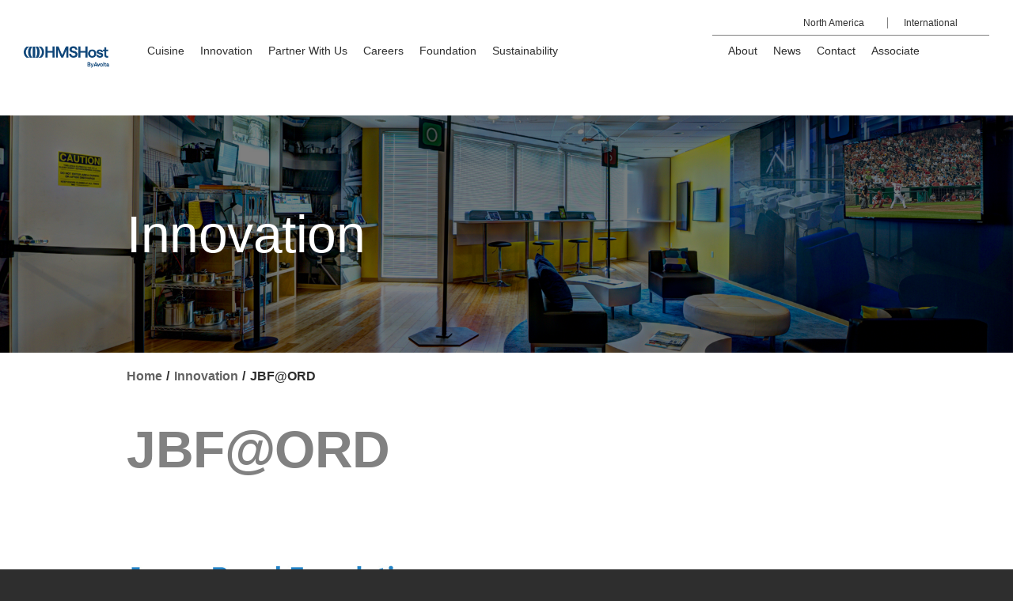

--- FILE ---
content_type: text/html; charset=UTF-8
request_url: https://www.hmshost.com/innovation/jbf-at-ord
body_size: 3481
content:




<!doctype html>

<html lang="en">

  <head>

    <meta charset="UTF-8">

    <meta name="viewport" content="width = device-width, initial-scale = 1">

    
<title>JBF@ORD Chef Series - HMSHost</title>
<meta name="description" content="HMSHost is a world leader in creating dining for travel venues. HMSHost uses its experience and global reach to ensure that travelers are feeling good on the move by bringing a unique mix of local, regional, national and international food and beverage amenities to travel venues around the world." />

<meta property="fb:app_id" content="">
<meta property="og:url" content="https://www.hmshost.com:443/innovation/jbf-at-ord" />
<meta property="og:type" content="website" />
<meta property="og:title" content="JBF at ORD Chef Series - HMSHost" />
<meta property="og:image" content="" />
<meta property="og:image:width" content="1200" />
<meta property="og:image:height" content="630" />
<meta property="og:description" content="HMSHost is a world leader in creating dining for travel venues. HMSHost uses its experience and global reach to ensure that travelers are feeling good on the move by bringing a unique mix of local, regional, national and international food and beverage amenities to travel venues around the world." />
<meta property="og:site_name" content="HMSHost" />
<meta property="og:locale" content="en_US" />
<meta property="og:locale:alternate" content="en_US" />

<meta name="twitter:card" content="summary_large_image" />
<meta name="twitter:site" content="" />
<meta name="twitter:url" content="https://www.hmshost.com:443/innovation/jbf-at-ord" />
<meta name="twitter:title" content="JBF at ORD Chef Series - HMSHost" />
<meta name="twitter:description" content="HMSHost is a world leader in creating dining for travel venues. HMSHost uses its experience and global reach to ensure that travelers are feeling good on the move by bringing a unique mix of local, regional, national and international food and beverage amenities to travel venues around the world." />
<meta name="twitter:image" content="" />


<link rel="home" href="https://www.hmshost.com/" />
<link rel="canonical" href="https://www.hmshost.com/innovation/jbf-at-ord">

    <link href="//fonts.googleapis.com/css?family=Roboto:300,500,700|Open+Sans:300, 700" rel="stylesheet" type="text/css" integrity="sha512-6nVrBaA07CM4TqbJcjoa8AxId1YKfcULGE5W9LSO32yq3yn/7cVnPALI3TNUbfvAF5fQrTubnljd9kmT5y58Ig==" crossorigin="anonymous" referrerpolicy="no-referrer">

    <link rel="stylesheet" href="/styles/innovation-detail.css">

  </head>

  <body class="dark-header">

    
<header class="relative-header">

  <div class="header-navigation">

    <a href="/" class="logo"><span class="sr-only">Logo</span></a>

    <button class="mobile-menu-button">Menu</button>

  </div>

  <nav role="navigation" aria-hidden="true">

    <div class="mobile-control">

      Menu

      <button>X</button>

    </div>

    <ul class="header-options" role="menu">

      
      
        <li role="presentation">

          <a href="https://www.hmshost.com/cuisine" role="menu-item" class="icon-silverware">

            <span>Cuisine</span>

          </a>

        </li>

      
        <li role="presentation">

          <a href="/innovation" role="menu-item" class="icon-lightbulb">

            <span>Innovation</span>

          </a>

        </li>

      
        <li role="presentation">

          <a href="https://www.hmshost.com/partner" role="menu-item" class="icon-handshake">

            <span>Partner With Us</span>

          </a>

        </li>

      
        <li role="presentation">

          <a href="http://careers.hmshost.com" role="menu-item" class="icon-person">

            <span>Careers</span>

          </a>

        </li>

      
        <li role="presentation">

          <a href="https://www.hmshost.com/foundation" role="menu-item" class="icon-people">

            <span>Foundation</span>

          </a>

        </li>

      
        <li role="presentation">

          <a href="/sustainability/sustainability" role="menu-item" class="icon-leaf1">

            <span>Sustainability</span>

          </a>

        </li>

      
      <li role="presentation" class="header-show-more">

        <button aria-controls="more-options">

          <span>More</span>

        </button>

      </li>

    </ul>

    <ul id="more-options" class="header-more-options" role="menu">

      
      
        <li role="presentation">

          <a href="/about" role="menu-item">

            <span>About</span>

          </a>

        </li>

      
        <li role="presentation">

          <a href="/news" role="menu-item">

            <span>News</span>

          </a>

        </li>

      
        <li role="presentation">

          <a href="/contact" role="menu-item">

            <span>Contact</span>

          </a>

        </li>

      
        <li role="presentation">

          <a href="https://pshr.hmscorp.com/psp/HMSHHPRD/?cmd=login" role="menu-item">

            <span>Associate</span>

          </a>

        </li>

      
      <li class="social" role="presentation">

        
          
          
        
      </li>

      <ul class="region">

        <li>

          <a href="/">

            <span>North America</span>

          </a>

        </li>

        <li>

          <a href="https://www.avoltaworld.com/en" target="_blank">

            <span>International</span>

          </a>

        </li>

      </ul>

    </ul>

  </nav>

</header>

    <main role="main" class="main">

      <div class="main-wrapper">

        
        <section class="interior-stage">

          
          <div class="stage-background" style="background-image: url(https://www.hmshost.com/images/stages/innovation-detail-stage.jpg)">

            <div class="lock">

              <h1>Innovation</h1>

            </div>

          </div>

        </section>

        
        <section id="interior-content" class="with-gallery">

          <div class="lock">

            <ul class="breadcrumb">

              <li><a href="/">Home</a></li>

              <li><a href="/innovation">Innovation</a></li>

              <li>JBF@ORD</li>

            </ul>

            <h1>JBF@ORD</h1>

            
            
              
  <div class="gallery">

    <div class="slider">

      <div class="wrapper">

        
          <div active="true" style="background-image: url(https://www.hmshost.com/images/innovation/Primary-Logo-FullColor-1.jpg);"></div>

        
      </div>

      <div class="grid" style="display: none">

        
          <div style="background-image: url(https://www.hmshost.com/images/innovation/Primary-Logo-FullColor-1.jpg);"></div>

        
      </div>

    </div>

    <div class="caption">

      
        <div data-active>

          <p></p>

        </div>

      
    </div>

    <div class="controller">

      <button class="toggle-grid icon-thumbnail"><span class="sr-only">Show thumbnails</span></button>

      <button class="slide-direction">left button</button>

      <div>

        <span class="current-slide"></span>

        <span class="total-slides"></span>

      </div>

      <button class="slide-direction">right button</button>

    </div>

  </div>



            
            <div class="wizwig">

              
  <p>HMSHost's <strong>JBF@ORD Chef Series</strong> is back! </p>
<p>This year, we will once again celebrate Chicago's rich culinary scene as O'Hare International Airport (ORD) prepares to welcome hundreds to the city for the James Beard Foundation's prestigious James Beard Awards — often called the "Oscars of the food industry." </p>
<p>Travelers will have the chance to meet James Beard Foundation-recognized chefs and experience their talent through food tastings, book signings, live demonstrations, and interviews.</p>
<p><strong>Check out the 2025 JBF@ORD Chef Series schedule:</strong></p>
<p><strong><br /></strong></p>
<p><strong>MAY 20, 2025</strong></p>
<p><strong>12-1 p.m.</strong></p>
<p><strong><a href="https://www.instagram.com/rick_bayless/" target="_blank" rel="noreferrer noopener">Chef Rick Bayless</a></strong></p>
<p><em>Terminal 3, between H &amp; K Gates</em></p>
<p><br /></p>
<p><strong>MAY 28, 2025</strong></p>
<p><strong>12-1 p.m.</strong></p>
<p><strong><a href="https://www.instagram.com/chefcarlosgaytan/" target="_blank" rel="noreferrer noopener">Chef Carlos Gaytán</a> </strong></p>
<p><em>Terminal 1, near Gate C18</em></p>
<p><strong><br /></strong></p>
<p><strong>JUNE 4, 2025</strong></p>
<p><strong>12-1 p.m.</strong></p>
<p><strong><a href="https://chefyanni.com/" target="_blank" rel="noreferrer noopener">Chef Yanitzin "Yanni" Sanchez</a></strong></p>
<p><em>Terminal 1, near Gate C18</em></p>
<p><strong><br /></strong></p>
<p><strong>JUNE 11, 2025</strong></p>
<p><strong>12-1 p.m.</strong></p>
<p><strong><a href="https://www.instagram.com/pastrychefjuan/" target="_blank" rel="noreferrer noopener">Chef Juan Gutierrez</a></strong></p>
<p><em>Terminal 1, near Gate C18</em></p>
<p><br /></p>
<p><strong>BROUGHT TO YOU BY:</strong><br /></p>
<figure><img src="https://www.hmshost.com/images/2025-JBF@ORD-Brought-to-You-By-1.png" alt="" /></figure>
<p><br /></p>


            </div>

          </div>

        </section>

      </div>

      
      
    </main>

    <div class="modal">

      <div>
        <button><span class="sr-only">Close button</span></button>
        <div>
          <div id="player"></div>
        </div>
      </div>

    </div>

    



<footer style="background-image: url(https://www.hmshost.com/images/ui/footer/background.jpg)">

  <div class="navigation">

    <div>

      
      <img src="https://www.hmshost.com/images/ui/branding/hms-logo-color.png" alt="HMSHost">

      <div class="social">

        
          
          
        
      </div>

      
      <ul role="presentation">

        
          <li role="presentation">

                        
              <a href="/">Home</a>
            
            
          </li>

        
          <li role="presentation">

                        
              <a href="/contact">Contact</a>
            
            
          </li>

        
          <li role="presentation">

            			
              <a href="https://wbiprod.storedvalue.com/wbir/clients/hmshost" target="_blank">Gift Card Balance</a>
              
            
          </li>

        
          <li role="presentation">

                        
              <a href="https://www.hmshost.com/legal-notices-privacy-policy">Privacy and Legal</a>
            
            
          </li>

        
          <li role="presentation">

                        
              <a href="https://www.hmshost.com/accessibility">Accessibility</a>
            
            
          </li>

        
      </ul>

      <address>

        6905 Rockledge Drive
Bethesda, MD 20817-1828, USA

        <a href="tel:2406944100" title="hms host phone number">
      
  
  240-694-4100

</a>
		
		<a href="mailto:" title="hmshost contact email" > </a>

      </address>

      
      <p class="sr-disclaimer"><a href="tel:8776727467">If you are using a screen-reader and are having problems using this website. <br />
Please call 1-877-672-7467 for assistance.</a></p>

    </div>

  </div>

  <div class="slogan" aria-hidden="true">

    
    <span style="background-image: url()"></span>

  </div>

</footer>


  <script src="/scripts/app.js"></script>


<!--<script async src="https://www.googletagmanager.com/gtag/js?id=G-TRZY5YGCZN" integrity="sha512-UdcXtINogA4iFJGGTKIRfOVWh1TMsLrnFGSdVofylA6HcNrVmkc3s7IewYVEAj7XhhH1ixoIK0YjuuRYVXEGXg==" crossorigin="anonymous"></script>  -->
<script async src="https://www.googletagmanager.com/gtag/js?id=G-TRZY5YGCZN"></script>

<script>
  window.dataLayer = window.dataLayer || [];
  function gtag(){dataLayer.push(arguments);}
  gtag('js', new Date());
 
  gtag('config', 'G-TRZY5YGCZN');
</script>

<script> (
	function(){ var s = document.createElement('script'); var h = document.querySelector('head') || document.body; s.src = 'https://acsbapp.com/apps/app/dist/js/app.js'; s.async = true; s.onload = function(){ acsbJS.init(); }; h.appendChild(s); })(); 
</script> 

<script src="https://cdn.commoninja.com/sdk/latest/commonninja.js" integrity="sha512-AuLMA4CUMC/4sFQR55iqC+yJnKMazIpsAJvxyz+kw6rBdd43Zm0EMEMHtSsvchcWkY0nF/9V4o0jDRiMJTSDsQ==" crossorigin="anonymous"></script>
<!-- <script src="https://cdn.commoninja.com/sdk/latest/commonninja.js" crossorigin="anonymous" defer></script> -->
<div class="commonninja_component pid-51c3e8f0-b0d4-4c90-908f-fc04f817c9a9"></div>
    <script src="/scripts/innovation-detail.js"></script>

    
  <script type="text/javascript" src="/_Incapsula_Resource?SWJIYLWA=719d34d31c8e3a6e6fffd425f7e032f3&ns=1&cb=1885152982" async></script></body>

</html>


--- FILE ---
content_type: text/css
request_url: https://www.hmshost.com/styles/innovation-detail.css
body_size: 11087
content:

/* Commmon Includes */

.roboto-normal {
  font-family: 'Roboto', sans-serif;
  font-family: 'Roboto', sans-serif;
  font-family: 'Roboto', sans-serif;
  font-weight: 300;
}

.roboto-medium {
  font-family: 'Roboto', sans-serif;
  font-family: 'Roboto', sans-serif;
  font-family: 'Roboto', sans-serif;
  font-weight: 500;
}

.roboto-bold {
  font-family: 'Roboto', sans-serif;
  font-family: 'Roboto', sans-serif;
  font-family: 'Roboto', sans-serif;
  font-weight: 700;
}

.stage-font {
  font-family: 'Open Sans', sans-serif;
  font-family: 'Open Sans', sans-serif;
  font-family: 'Open Sans', sans-serif;
  font-weight: 300;
  -webkit-font-smoothing: antialiased;
  font-size: 32px;
  line-height: 1.2em;

}

@media (min-width: 480px) {

.stage-font {
    font-size: 40px

}
  }

@media (min-width: 650px) {

.stage-font {
    font-size: 50px

}
  }

@media (min-width: 1100px) {

.stage-font {
    font-size: 66px

}
  }

@media (min-width: 1500px) {

.stage-font {
    font-size: 70px

}
  }

.x-large-font {
  font-family: 'Roboto', sans-serif;
  font-family: 'Roboto', sans-serif;
  font-family: 'Roboto', sans-serif;
  font-weight: 700;
  -webkit-font-smoothing: antialiased;
  font-size: 30px;
  line-height: 1em;
  letter-spacing: -.5px;

}

@media (min-width: 480px) {

.x-large-font {
    font-size: 32px;
    line-height: 1.1em

}
  }

.large-font {
  font-family: 'Roboto', sans-serif;
  font-family: 'Roboto', sans-serif;
  font-family: 'Roboto', sans-serif;
  font-weight: 700;
  -webkit-font-smoothing: antialiased;
  font-size: 22px;
  line-height: 1em;
}

.medium-font {
  font-family: 'Roboto', sans-serif;
  font-family: 'Roboto', sans-serif;
  font-family: 'Roboto', sans-serif;
  font-weight: 700;
  -webkit-font-smoothing: antialiased;
  font-size: 20px;
  line-height: 1.4em;
}

.small-font {
  font-family: 'Roboto', sans-serif;
  font-family: 'Roboto', sans-serif;
  font-family: 'Roboto', sans-serif;
  font-weight: 700;
  -webkit-font-smoothing: antialiased;
  font-size: 14px;
}

.body-big-font {
  font-family: 'Roboto', sans-serif;
  font-family: 'Roboto', sans-serif;
  font-family: 'Roboto', sans-serif;
  font-weight: 500;
  font-size: 18px;

}

@media (min-width: 480px) {

.body-big-font {
    font-size: 20px

}
  }

.body-normal-font {
  font-family: 'Roboto', sans-serif;
  font-family: 'Roboto', sans-serif;
  font-family: 'Roboto', sans-serif;
  font-weight: 300;
  font-size: 17px;
  line-height: 1.6em;
}

.button-font {
  font-family: 'Roboto', sans-serif;
  font-family: 'Roboto', sans-serif;
  font-family: 'Roboto', sans-serif;
  font-weight: 500;
  font-size: 12px;

}

@media (min-width: 1100px) {

.button-font {
    font-size: 14px

}
  }

.capition-font {
  font-family: 'Roboto', sans-serif;
  font-family: 'Roboto', sans-serif;
  font-family: 'Roboto', sans-serif;
  font-weight: 700;
  -webkit-font-smoothing: antialiased;
  font-size: 16px;
  line-height: 1.2em;
}

.capition-small-font {
  font-family: 'Roboto', sans-serif;
  font-family: 'Roboto', sans-serif;
  font-family: 'Roboto', sans-serif;
  font-weight: 500;
  font-size: 12px;

}

@media (min-width: 480px) {

.capition-small-font {
    font-size: 14px

}
  }

@keyframes ken-burns {
  0% {
    transform: scale(1.05) ;
  }
  100% {
    transform: scale(1);
  }
}

@keyframes ken-burns-in-out {
  0% {
    transform: scale(1) translate(0, 0);
  }
  50% {
    transform: scale(1.3) translate(-50px,-20px);
  }
  100% {
    transform: scale(1) translate(0,0);
  }
}

@keyframes animate-in-from-left {
  0% {
    transform: translateX(0);
  }
  100% {
    transform: translateX(-100%);
  }
}

@keyframes animate-in-from-right {
  0% {
    transform: translateX(0);
  }
  100% {
    transform: translateX(100%);
  }
}

@keyframes animate-in-from-top {
  0% {
    transform: translateY(0);
  }
  100% {
    transform: translateY(100%);
  }
}

@keyframes bracket {
  0% {
    width: 1%;
  }
  90% {
    width: 100%;
    height: 1px;
  }
  100% {
    height: 8px;
    width: 100%;
  }
}

@keyframes mouse {
  0% {
    opacity: 0;
    top: -55px;
    height: 12px;
  }
  50% {
    opacity: 1;
  }
  100% {
    opacity: 0;
    height: 10px;
    top: -42px;
  }
}

@keyframes fadein {
  0% {
    opacity: 0;
  }
  100% {
    opacity: 1;
  }
}

@keyframes spinner {
  0%, 80%, 100% {
    transform: scale(0);
  }
  40% {
    transform: scale(1.0);
  }
}

* {
  margin: 0;
  padding: 0;
  box-sizing: border-box;
  background-repeat: no-repeat;
}

html {
  height: 100%;
}

body {
  font-family: 'Roboto', sans-serif;
  font-family: 'Roboto', sans-serif;
  font-family: 'Roboto', sans-serif;
  height: 100%;
  position: relative;
  background-color: #2e2e2e;
  background-color: #2e2e2e;
  background-color: #2e2e2e;
  -ms-scroll-chaining: none;
      overscroll-behavior: none;

}

body.fade-in {
    opacity: 1;
    transition: opacity .8s;
    transition-timing-function: cubic-bezier(0.64, 0.16, 0.44, 0.805);
  }

body.fade-out {
    opacity: 0;
    transition: opacity 1s;
    transition-timing-function: cubic-bezier(0.360, 0.005, 0.480, 0.195);
  }

main {
  display: block;
  min-width: 320px;
  background-color: #fff;
  background-color: #fff;
  background-color: #fff;
  z-index: 99;
  position: relative;
  overflow: hidden;
}

section {
  margin-bottom: 40px;
  margin-bottom: 40px;
  margin-bottom: 40px;
  min-width: 320px;
  position: relative;
  background-color: #fff;
  background-color: #fff;
  background-color: #fff;

}

@media (min-width: 1100px) {

section {
    margin-bottom: 80px;
    margin-bottom: 80px;
    margin-bottom: 80px

}
  }

@media (min-width: 1500px) {

section {
    margin-bottom: 100px;
    margin-bottom: 100px;
    margin-bottom: 100px

}
  }

h1 {
  margin-bottom: 40px;
  margin-bottom: 40px;
  margin-bottom: 40px;
  font-family: 'Roboto', sans-serif;
  font-family: 'Roboto', sans-serif;
  font-family: 'Roboto', sans-serif;
  font-weight: 700;
  -webkit-font-smoothing: antialiased;
  font-size: 30px;
  line-height: 1em;
  letter-spacing: -.5px;

}

@media (min-width: 480px) {

h1 {
    font-size: 32px;
    line-height: 1.1em

}
  }

h2 {
  font-family: 'Roboto', sans-serif;
  font-family: 'Roboto', sans-serif;
  font-family: 'Roboto', sans-serif;
  font-weight: 700;
  -webkit-font-smoothing: antialiased;
  font-size: 22px;
  line-height: 1em;
  margin-bottom: 20px;
}

h3 {
  margin-bottom: 20px;
}

h4 {
  font-family: 'Roboto', sans-serif;
  font-family: 'Roboto', sans-serif;
  font-family: 'Roboto', sans-serif;
  font-weight: 700;
  -webkit-font-smoothing: antialiased;
  font-size: 20px;
  line-height: 1.4em;
  margin-bottom: 20px;
}

h5 {
  font-family: 'Roboto', sans-serif;
  font-family: 'Roboto', sans-serif;
  font-family: 'Roboto', sans-serif;
  font-weight: 300;
  font-size: 17px;
  line-height: 1.6em;
  margin-bottom: 10px;
}

h6 {
  font-family: 'Roboto', sans-serif;
  font-family: 'Roboto', sans-serif;
  font-family: 'Roboto', sans-serif;
  font-weight: 300;
  font-size: 17px;
  line-height: 1.6em;
  margin-bottom: 10px;
}

p {
  font-family: 'Roboto', sans-serif;
  font-family: 'Roboto', sans-serif;
  font-family: 'Roboto', sans-serif;
  font-weight: 300;
  font-size: 17px;
  line-height: 1.6em;
  margin-bottom: 20px;
}

a {
  text-decoration: none;
}

a:hover {
  text-decoration: underline;
}

img {
  outline: none;
  border: none;
}

button {
  border: none;
  background-color: transparent;
  cursor: pointer;
}

ul, ol {
  padding-left: 30px;
  margin-bottom: 30px;

}

@media (min-width: 768px) {

ul, ol {
    padding-left: 40px

}
  }

li {
  font-family: 'Roboto', sans-serif;
  font-family: 'Roboto', sans-serif;
  font-family: 'Roboto', sans-serif;
  font-weight: 300;
  font-size: 17px;
  line-height: 1.6em;
  margin-bottom: 10px;
}

ul li {
  list-style: none;
}

/* Common Classes */

.sr-only {
    position: absolute;
    width: 1px;
    height: 1px;
    padding: 0;
    margin: -1px;
    overflow: hidden;
    clip: rect(0,0,0,0);
    border: 0;
    background-color: black;
    color: white !important;
}

@font-face {
  font-family: 'icomoon';
  src:url('/fonts/icomoon.eot?1wnlkm');
  src:url('/fonts/icomoon.eot?#iefix1wnlkm') format('embedded-opentype'),
    url('/fonts/icomoon.ttf?1wnlkm') format('truetype'),
    url('/fonts/icomoon.woff?1wnlkm') format('woff'),
    url('/fonts/icomoon.svg?1wnlkm#icomoon') format('svg');
  font-weight: normal;
  font-style: normal;
}

[class^="icon-"], [class*=" icon-"] {

  speak: none;
  font-style: normal;
  font-weight: normal;
  font-feature-settings: normal;
  font-variant: normal;
  text-transform: none;
  line-height: 1;

  /* Better Font Rendering =========== */
  -webkit-font-smoothing: antialiased;
  -moz-osx-font-smoothing: grayscale;

}

[class^="icon-"]:before, [class*=" icon-"]:before {
    font-family: 'icomoon';
  }

.icon-search:before {
  content: "\e900";
}

.icon-mall:before {
  content: "\e809";
}

.icon-arrowdownnc:before {
  content: "\e801";
}

.icon-arrowleftnc:before {
  content: "\e802";
}

.icon-arrowrightnc:before {
  content: "\e803";
}

.icon-arrowupnc:before {
  content: "\e804";
}

.icon-chevron:before {
  content: "\e805";
}

.icon-minusnocircle:before {
  content: "\e806";
}

.icon-plusnocircle:before {
  content: "\e807";
}

.icon-routeshield:before {
  content: "\e808";
}

.icon-markernocircle:before {
  content: "\e800";
}

.icon-minus:before {
  content: "\e618";
}

.icon-plus:before {
  content: "\e619";
}

.icon-thumbnail:before {
  content: "\e615";
}

.icon-info:before {
  content: "\e616";
}

.icon-close:before {
  content: "\e617";
}

.icon-home:before {
  content: "\e614";
}

.icon-arrowright:before {
  content: "\e610";
}

.icon-arrowdown:before {
  content: "\e611";
}

.icon-arrowleft:before {
  content: "\e612";
}

.icon-arrowup:before {
  content: "\e613";
}

.icon-pdf:before {
  content: "\e60e";
}

.icon-link:before {
  content: "\e60f";
}

.icon-silverware:before {
  content: "\e600";
}

.icon-questions:before {
  content: "\e601";
}

.icon-play:before {
  content: "\e602";
}

.icon-person:before {
  content: "\e603";
}

.icon-people:before {
  content: "\e604";
}

.icon-motorways:before {
  content: "\e605";
}

.icon-mic:before {
  content: "\e606";
}

.icon-marker:before {
  content: "\e607";
}

.icon-lightbulb:before {
  content: "\e608";
}

.icon-handshake:before {
  content: "\e609";
}

.icon-dots:before {
  content: "\e60a";
}

.icon-chef:before {
  content: "\e60b";
}

.icon-airport:before {
  content: "\e60c";
}

.icon-phone:before {
  content: "\e60d";
}

.lock {
  padding: 0 35px;

}

@media (min-width: 768px) {

.lock {
    padding: 0 60px

}
  }

@media (min-width: 1100px) {

.lock {
    margin: 0 auto;
    padding: 0;
    width: 960px

}
  }

.main-wrapper {
  position: relative;
  z-index: 9;
  background-color: #fff;
  background-color: #fff;
  background-color: #fff;
  overflow: hidden;
}

/* Common Class : Chefs less file */

/*.amy-berman {
  background-image: url(/images/chefs/amy-berman.jpg);
}

.bryan-caswell {
  background-image: url(/images/chefs/bryan-caswell.jpg);
}

.jeff-steelman {
  background-image: url(/images/chefs/jeff-steelman.jpg);
}

.kathy-casey {
  background-image: url(/images/chefs/kathy-casey.jpg);
}

.lorena-garcia {
  background-image: url(/images/chefs/lorena-garcia.jpg);
}

.mike-isabella {
  background-image: url(/images/chefs/mike-isabella.jpg);
}

.rick-bayless {
  background-image: url(/images/chefs/rick-bayless.jpg);
}

.tim-love {
  background-image: url(/images/chefs/tim-love.jpg);
}

.todd-english {
  background-image: url(/images/chefs/todd-english.jpg);
}

.michael-voltaggio {
  background-image: url(/images/chefs/michael-voltaggio.jpg);
}

.susan-feniger {
  background-image: url(/images/chefs/susan-feniger.jpg);
}

.salcido-esparaza {
  background-image: url(/images/chefs/esparaza.jpg);
}

.hugo-ortega {
  background-image: url(/images/chefs/hugo-ortega.jpg);
}*/

/* Common Class : Exclusive brands less file */

/*.french-meadow-logo {
  background-image: url(/images/exclusive-brands/french-meadow.jpg);
}

.ikes-logo {
  background-image: url(/images/exclusive-brands/ikes.jpg);
}

.la-madeleine-logo {
  background-image: url(/images/exclusive-brands/la-madeleine.jpg);
}

.olive-ivy-logo {
  background-image: url(/images/exclusive-brands/olive-ivy.jpg);
}

.pga-grill-logo {
  background-image: url(/images/exclusive-brands/pga-tour.jpg);
}

.rock-bottom-logo {
  background-image: url(/images/exclusive-brands/rock-bottom.jpg);
}

.sauce-pizza-logo {
  background-image: url(/images/exclusive-brands/sauce-pizza.jpg);
}

.wolfgang-puck-logo {
  background-image: url(/images/exclusive-brands/wolfgang-puck.jpg);
}*/

/*.chickfila {
  background-image: url(images/partner-brands/chickfila.jpg);
}

.outback {
  background-image: url(images/partner-brands/outback.jpg);
}

.romanos {
  background-image: url(images/partner-brands/romanos.jpg);
}

.starbucks {
  background-image: url(images/partner-brands/starbucks.jpg);
}
*/

/* Common Class : border bracket less file */

.border-bracket-full {
  font-family: 'Roboto', sans-serif;
  font-family: 'Roboto', sans-serif;
  font-family: 'Roboto', sans-serif;
  font-weight: 500;
  font-size: 12px;
  background-color: transparent;
  display: inline-block;
  position: relative;
  padding: 0 10px 10px 10px;
  text-transform: uppercase;
  color: #2e2e2e;
  color: #2e2e2e;
  color: #2e2e2e;

}

@media (min-width: 1100px) {

.border-bracket-full {
    font-size: 14px

}
  }

.border-bracket-full:after {
    content: '';
    position: absolute;
    bottom: 0;
    left: 0;
    right: 0;
    display: block;
    height: 8px;
    border-bottom: 1px solid #2e2e2e;
    border-bottom: 1px solid #2e2e2e;
    border-bottom: 1px solid #2e2e2e;
    border-left: 1px solid #2e2e2e;
    border-left: 1px solid #2e2e2e;
    border-left: 1px solid #2e2e2e;
    border-right: 1px solid #2e2e2e;
    border-right: 1px solid #2e2e2e;
    border-right: 1px solid #2e2e2e;
  }

.border-bracket-gray {
  font-family: 'Roboto', sans-serif;
  font-family: 'Roboto', sans-serif;
  font-family: 'Roboto', sans-serif;
  font-weight: 500;
  font-size: 12px;
  background-color: transparent;
  display: inline-block;
  position: relative;
  padding: 0 10px 10px 10px;
  text-transform: uppercase;
  color: #818181;
  color: #818181;
  color: #818181;

}

@media (min-width: 1100px) {

.border-bracket-gray {
    font-size: 14px

}
  }

.border-bracket-gray:after {
    content: '';
    position: absolute;
    bottom: 0;
    left: 0;
    right: 0;
    display: block;
    height: 8px;
    border-bottom: 1px solid #818181;
    border-bottom: 1px solid #818181;
    border-bottom: 1px solid #818181;
    border-left: 1px solid #818181;
    border-left: 1px solid #818181;
    border-left: 1px solid #818181;
    border-right: 1px solid #818181;
    border-right: 1px solid #818181;
    border-right: 1px solid #818181;
  }

.border-bracket-white {
  font-family: 'Roboto', sans-serif;
  font-family: 'Roboto', sans-serif;
  font-family: 'Roboto', sans-serif;
  font-weight: 500;
  font-size: 12px;
  background-color: transparent;
  display: inline-block;
  position: relative;
  padding: 0 10px 10px 10px;
  text-transform: uppercase;
  color: #fff;
  color: #fff;
  color: #fff;

}

@media (min-width: 1100px) {

.border-bracket-white {
    font-size: 14px

}
  }

.border-bracket-white:after {
    content: '';
    position: absolute;
    bottom: 0;
    left: 0;
    right: 0;
    display: block;
    height: 8px;
    border-bottom: 1px solid #fff;
    border-bottom: 1px solid #fff;
    border-bottom: 1px solid #fff;
    border-left: 1px solid #fff;
    border-left: 1px solid #fff;
    border-left: 1px solid #fff;
    border-right: 1px solid #fff;
    border-right: 1px solid #fff;
    border-right: 1px solid #fff;
  }

.border-bracket-blue {
  font-family: 'Roboto', sans-serif;
  font-family: 'Roboto', sans-serif;
  font-family: 'Roboto', sans-serif;
  font-weight: 500;
  font-size: 12px;
  background-color: transparent;
  display: inline-block;
  position: relative;
  padding: 0 10px 10px 10px;
  text-transform: uppercase;
  color: #004b85;
  color: #004b85;
  color: #004b85;

}

@media (min-width: 1100px) {

.border-bracket-blue {
    font-size: 14px

}
  }

.border-bracket-blue:after {
    content: '';
    position: absolute;
    bottom: 0;
    left: 0;
    right: 0;
    display: block;
    height: 8px;
    border-bottom: 1px solid #004b85;
    border-bottom: 1px solid #004b85;
    border-bottom: 1px solid #004b85;
    border-left: 1px solid #004b85;
    border-left: 1px solid #004b85;
    border-left: 1px solid #004b85;
    border-right: 1px solid #004b85;
    border-right: 1px solid #004b85;
    border-right: 1px solid #004b85;
  }

.border-bracket-brown {
  font-family: 'Roboto', sans-serif;
  font-family: 'Roboto', sans-serif;
  font-family: 'Roboto', sans-serif;
  font-weight: 500;
  font-size: 12px;
  background-color: transparent;
  display: inline-block;
  position: relative;
  padding: 0 10px 10px 10px;
  text-transform: uppercase;
  color: #ae9330;

}

@media (min-width: 1100px) {

.border-bracket-brown {
    font-size: 14px

}
  }

.border-bracket-brown:after {
    content: '';
    position: absolute;
    bottom: 0;
    left: 0;
    right: 0;
    display: block;
    height: 8px;
    border-bottom: 1px solid #ae9330;
    border-left: 1px solid #ae9330;
    border-right: 1px solid #ae9330;
  }

.border-bracket-top-right {
  background-color: transparent;
  position: relative;
  font-family: 'Roboto', sans-serif;
  font-family: 'Roboto', sans-serif;
  font-family: 'Roboto', sans-serif;
  font-weight: 500;
  font-size: 12px;

}

@media (min-width: 1100px) {

.border-bracket-top-right {
    font-size: 14px

}
  }

.border-bracket-top-right:after {
    border-top: 1px solid #818181;
    border-top: 1px solid #818181;
    border-top: 1px solid #818181;
    border-right: 1px solid #818181;
    border-right: 1px solid #818181;
    border-right: 1px solid #818181;
    content: '';
    position: absolute;
    top: -10px;
    left: 0px;
    right: -10px;
    display: block;
    height: 20px;
  }

.border-bracket-top-right-white {
  background-color: transparent;
  position: relative;
  font-family: 'Roboto', sans-serif;
  font-family: 'Roboto', sans-serif;
  font-family: 'Roboto', sans-serif;
  font-weight: 500;
  font-size: 12px;

}

@media (min-width: 1100px) {

.border-bracket-top-right-white {
    font-size: 14px

}
  }

.border-bracket-top-right-white:after {
    border-top: 1px solid #fff;
    border-top: 1px solid #fff;
    border-top: 1px solid #fff;
    border-right: 1px solid #fff;
    border-right: 1px solid #fff;
    border-right: 1px solid #fff;
    content: '';
    position: absolute;
    top: -10px;
    left: 0px;
    right: -10px;
    display: block;
    height: 20px;
  }

.border-bracket-top-right-black {
  background-color: transparent;
  position: relative;
  font-family: 'Roboto', sans-serif;
  font-family: 'Roboto', sans-serif;
  font-family: 'Roboto', sans-serif;
  font-weight: 500;
  font-size: 12px;

}

@media (min-width: 1100px) {

.border-bracket-top-right-black {
    font-size: 14px

}
  }

.border-bracket-top-right-black:after {
    border-top: 1px solid #2e2e2e;
    border-top: 1px solid #2e2e2e;
    border-top: 1px solid #2e2e2e;
    border-right: 1px solid #2e2e2e;
    border-right: 1px solid #2e2e2e;
    border-right: 1px solid #2e2e2e;
    content: '';
    position: absolute;
    top: -10px;
    left: 0px;
    right: -10px;
    display: block;
    height: 20px;
  }

#interior-content {
  overflow: hidden;

}

#interior-content p:last-of-type {
    margin-bottom: 0;
  }

#interior-content .nav {
    padding-left: 0;

  }

@media (max-width: 767px) {

#interior-content .nav {
      display: none

  }
    }

@media (min-width: 768px) {

#interior-content .nav {
      width: 250px;
      float: left

  }
    }

#interior-content .nav li {
      padding: 12px 0;
      margin-bottom: 0;

    }

#interior-content .nav li:first-child {
        padding-top: 0;
      }

#interior-content .nav a {
      color: #626262;
      color: #626262;
      color: #626262;
    }

@media (min-width: 768px) {

#interior-content .content {
      width: calc(100% - 250px);
      float: left

  }
    }

#interior-content .wizwig {
    min-width: 250px;

  }

#interior-content .wizwig img {
      margin-bottom: 30px;
      max-width: 100%;
    }

#interior-content .wizwig h1 {
      font-family: 'Roboto', sans-serif;
      font-family: 'Roboto', sans-serif;
      font-family: 'Roboto', sans-serif;
      font-weight: 700;
      -webkit-font-smoothing: antialiased;
      font-size: 22px;
      line-height: 1em;
      line-height: 1.3em;
    }

#interior-content .wizwig h6 {
      font-family: 'Roboto', sans-serif;
      font-family: 'Roboto', sans-serif;
      font-family: 'Roboto', sans-serif;
      font-weight: 500;
      font-size: 12px;

    }

@media (min-width: 480px) {

#interior-content .wizwig h6 {
        font-size: 14px

    }
      }

#interior-content .wizwig .sub-headline {
      margin-bottom: 10px;
      font-family: 'Roboto', sans-serif;
      font-family: 'Roboto', sans-serif;
      font-family: 'Roboto', sans-serif;
      font-weight: 500;
      font-size: 12px;

    }

@media (min-width: 480px) {

#interior-content .wizwig .sub-headline {
        font-size: 14px

    }
      }

#interior-content .wizwig ul li {
      list-style: disc;
    }

#interior-content .wizwig .community-two-cell {
      width: 100%;

    }

@media (min-width: 768px) {

#interior-content .wizwig .community-two-cell {
        width: 50%;
        float: left

    }
      }

#interior-content .wizwig .community-two-cell:hover img {
        opacity: .7;
      }

#interior-content .wizwig .community-two-cell a {
        color: #818181;
        cursor: pointer;
        display: block;
        overflow: hidden;
      }

.select-element-override {
  width: 100%;
  overflow: hidden;
  background-color: #fff;
  background-color: #fff;
  background-color: #fff;
  width: 100%;
  display: block;
  border: 1px solid #a8a8a8;
  border: 1px solid #a8a8a8;
  border: 1px solid #a8a8a8;
  position: relative;

}

.select-element-override select {
    font-family: 'Roboto', sans-serif;
    font-family: 'Roboto', sans-serif;
    font-family: 'Roboto', sans-serif;
    font-weight: 300;
    font-size: 17px;
    line-height: 1.6em;
    background-color: transparent;
    width: 100%;
    border: none;
    height: 44px;
    cursor: pointer;
    outline: none;
  }

form.form-styling {
  position: relative;

}

form.form-styling::-webkit-input-placeholder {
     color: #2e2e2e;
     color: #2e2e2e;
     color: #2e2e2e;
  }

form.form-styling label {
    font-family: 'Roboto', sans-serif;
    font-family: 'Roboto', sans-serif;
    font-family: 'Roboto', sans-serif;
    font-weight: 700;
    -webkit-font-smoothing: antialiased;
    font-size: 16px;
    line-height: 1.2em;
    margin-bottom: 5px;
    display: block;

  }

form.form-styling label > span {
      display: block;
      float: right;
      font-family: 'Roboto', sans-serif;
      font-family: 'Roboto', sans-serif;
      font-family: 'Roboto', sans-serif;
      font-weight: 500;
      font-size: 12px;

    }

@media (min-width: 480px) {

form.form-styling label > span {
        font-size: 14px

    }
      }

form.form-styling label > span.disclosure {
        float: inherit;
        display: inline;
      }

form.form-styling label .required-field {
      display: inline;
    }

form.form-styling label .french-translation {
      display: block;
      float: none;
      font-size: 16px;
    }

form.form-styling .freeform-input {
    font-family: 'Roboto', sans-serif;
    font-family: 'Roboto', sans-serif;
    font-family: 'Roboto', sans-serif;
    font-weight: 300;
    font-size: 17px;
    line-height: 1.6em;
    color: #2e2e2e;
    color: #2e2e2e;
    color: #2e2e2e;
    width: 100%;
    height: 44px;
    padding-left: 10px;
    border: 1px solid #a8a8a8;
    border: 1px solid #a8a8a8;
    border: 1px solid #a8a8a8;
  }

form.form-styling button {
    float: right;
    display: block;
    border: 2px solid #004b85;
    border: 2px solid #004b85;
    border: 2px solid #004b85;
    padding: 0 20px;
    height: 36px;
    text-transform: uppercase;
    background-color: transparent;
    color: #406a9c;
    color: #406a9c;
    color: #406a9c;
    font-family: 'Roboto', sans-serif;
    font-family: 'Roboto', sans-serif;
    font-family: 'Roboto', sans-serif;
    font-weight: 500;
    font-size: 12px;

  }

@media (min-width: 480px) {

form.form-styling button {
      font-size: 14px

  }
    }

form.form-styling .input-group-one-line label {
      display: flex;
      align-items: center;
      justify-content: center;
    }

form.form-styling textarea.freeform-input {
    font-family: 'Roboto', sans-serif;
    font-family: 'Roboto', sans-serif;
    font-family: 'Roboto', sans-serif;
    font-weight: 300;
    font-size: 17px;
    line-height: 1.6em;
    width: 100%;
    height: 150px;
    border: 1px solid #a8a8a8;
    border: 1px solid #a8a8a8;
    border: 1px solid #a8a8a8;
    padding: 20px;
  }

form.form-styling > div > div {
    margin-bottom: 30px;
    overflow: hidden;
  }

form.form-styling .visit-date {
    overflow: hidden;

  }

form.form-styling .visit-date p {
      color: #406a9c;
      color: #406a9c;
      color: #406a9c;
      margin-bottom: 5px;
      padding-left: 5px;
      font-family: 'Roboto', sans-serif;
      font-family: 'Roboto', sans-serif;
      font-family: 'Roboto', sans-serif;
      font-weight: 500;
      font-size: 12px;

    }

@media (min-width: 480px) {

form.form-styling .visit-date p {
        font-size: 14px

    }
      }

form.form-styling .visit-date > div {
      float: left;
      width: 80px;
      margin-left: 25px;

    }

@media (min-width: 768px) and (max-width: 1099px) {

form.form-styling .visit-date > div {
        margin-left: 15px

    }
      }

form.form-styling .visit-date > div:first-of-type {
        width: 140px;
        margin-left: 0;

      }

@media (min-width: 768px) and (max-width: 1099px) {

form.form-styling .visit-date > div:first-of-type {
          width: 100px

      }
        }

form.form-styling .visit-date > div:last-child {
        width: 100px;
      }

form.form-styling .visit-time {
    overflow: hidden;

  }

form.form-styling .visit-time span {
      display: block;
      float: left;
      width: 20px;
      text-align: center;
      line-height: 44px;
    }

form.form-styling .visit-time input, form.form-styling .visit-time select {
      float: left;
    }

form.form-styling .visit-time input {
      width: 44px;
      text-align: center;
      padding-left: 0;

    }

form.form-styling .visit-time input:last-of-type {
        margin-right: 20px;
      }

form.form-styling .visit-time .select-element-override {
      width: 70px;
      margin: 0;
      margin-left: 20px;
      height: 44px;

    }

form.form-styling .visit-time .select-element-override select {
        width: 70px;
      }

form.form-styling .phone-number input {
      width: 300px;
    }

@media (min-width: 768px) {

form.form-styling .left-column {
      width: 50%;
      float: left;
      padding-right: 35px

  }
    }

@media (min-width: 768px) {

form.form-styling .right-column {
      width: 50%;
      float: left;
      padding-left: 35px;
      border-left: 1px solid #818181;
      border-left: 1px solid #818181;
      border-left: 1px solid #818181

  }
    }

form.form-styling .required-field {
    color: #711717;
    color: #711717;
    color: #711717;
  }

.search {

  margin-bottom: 40px;

}

.search label {
    display: inline-block;
    margin-bottom: 10px;
  }

.search .fields {
    display: flex;
    max-width: 400px;
  }

.search .search-field {
    width: 100%;
    height: 50px;
    font-size: 20px;
    border-radius: 0;
    padding: 10px;
    border: 1px solid #666;
  }

.search .search-field:focus {
      border-radius: 0;
    }

.search .search-button {
    background-color: #004b85;
    background-color: #004b85;
    background-color: #004b85;
    width: 60px;
    height: 50px;
    color: #fff;
    font-size: 30px;
    text-align: center;
  }

.interior-stage {
  margin-bottom: 0;

}

.interior-stage .stage-background {
    height: 15vw;
    min-height: 300px;
    background-position: center center;
    background-color: #2e2e2e;
    background-color: #2e2e2e;
    background-color: #2e2e2e;
    background-image: url('/images/news/details/stage.jpg');
    background-size: cover;
  }

.interior-stage .lock {
    position: relative;
    height: 100%;
  }

.interior-stage h1 {
    color: #fff;
    color: #fff;
    color: #fff;
    position: absolute;
    top: 50%;
    transform: translateY(-50%);
    font-family: 'Open Sans', sans-serif;
    font-family: 'Open Sans', sans-serif;
    font-family: 'Open Sans', sans-serif;
    font-weight: 300;
    -webkit-font-smoothing: antialiased;
    font-size: 32px;
    line-height: 1.2em;

  }

@media (min-width: 480px) {

.interior-stage h1 {
      font-size: 40px

  }
    }

@media (min-width: 650px) {

.interior-stage h1 {
      font-size: 50px

  }
    }

@media (min-width: 1100px) {

.interior-stage h1 {
      font-size: 66px

  }
    }

@media (min-width: 1500px) {

.interior-stage h1 {
      font-size: 70px

  }
    }

.secondary-stage {
  height: 450px;
  margin-bottom: 0;

}

@media (min-width: 1100px) {

.secondary-stage {
    height: 540px

}
  }

.secondary-stage h1 {
    color: #fff;
    color: #fff;
    color: #fff;
  }

.primary-stage {
  height: 100vh;
  margin-bottom: 0;
  background-color: #2e2e2e;
  background-color: #2e2e2e;
  background-color: #2e2e2e;

}

.primary-stage h1 {
    color: #fff;
    color: #fff;
    color: #fff;
  }

.primary-stage .border-bracket-white:after {
    width: 1%;
    left: 50%;
    transform: translateX(-50%);
    height: 0;
    animation-name: bracket;
    animation-duration: 2s;
    animation-iteration-count: 1;
    animation-direction: normal;
    animation-fill-mode:forwards;
  }

/* Common Class : breadcrumb less file */

.breadcrumb {
  padding-left: 0;
  overflow: hidden;
  margin-top: 20px;
  margin-bottom: 40px;

}

.breadcrumb a {
    font-family: 'Roboto', sans-serif;
    font-family: 'Roboto', sans-serif;
    font-family: 'Roboto', sans-serif;
    font-weight: 700;
    -webkit-font-smoothing: antialiased;
    font-size: 16px;
    line-height: 1.2em;
    color: #626262;
    color: #626262;
    color: #626262;
  }

.breadcrumb li {
    font-family: 'Roboto', sans-serif;
    font-family: 'Roboto', sans-serif;
    font-family: 'Roboto', sans-serif;
    font-weight: 700;
    -webkit-font-smoothing: antialiased;
    font-size: 16px;
    line-height: 1.2em;
    color: #2e2e2e;
    color: #2e2e2e;
    color: #2e2e2e;
    float: left;
    position: relative;
    padding-left: 15px;

  }

.breadcrumb li:before {
      content: "/";
      position: absolute;
      left: 5px;
    }

.breadcrumb li:first-child {
      padding-left: 0;

    }

.breadcrumb li:first-child:before {
        content: "";
      }

.breadcrumb li:last-child:before {
        color: #2e2e2e;
        color: #2e2e2e;
        color: #2e2e2e;
      }

.breadcrumb li:last-child a {
        color: #2e2e2e;
        color: #2e2e2e;
        color: #2e2e2e;
      }

.sub-header a.printable-icon {
  background-color: #004b85;
  background-color: #004b85;
  background-color: #004b85;
  color: #fff;
  color: #fff;
  color: #fff;
  padding: 0 40px;
  line-height: 60px;
  position: relative;
  display: block;
  float: left;

}

@media (max-width: 479px) {

.sub-header a.printable-icon {
    clear: both

}
  }

.sub-header a.printable-icon:before {
    color: #fff;
    color: #fff;
    color: #fff;
    position: absolute;
    left: 10px;
    font-size: 24px;
  }

.top-space {
  padding-top: 40px;
  padding-top: 40px;
  padding-top: 40px;

}

@media (min-width: 768px) {

.top-space {
    padding-top: 80px;
    padding-top: 80px;
    padding-top: 80px

}
  }

@media (min-width: 1500px) {

.top-space {
    padding-top: 100px;
    padding-top: 100px;
    padding-top: 100px

}
  }

/* Common Class: interior page with back button */

.back-to-previous-button {
  overflow: hidden;
  margin-bottom: 30px;
  padding-top: 30px;

}

.back-to-previous-button a {
    display: block;
    position: relative;
    float: left;

  }

.back-to-previous-button a:first-child {
      font-family: 'Roboto', sans-serif;
      font-family: 'Roboto', sans-serif;
      font-family: 'Roboto', sans-serif;
      font-weight: 700;
      -webkit-font-smoothing: antialiased;
      font-size: 16px;
      line-height: 1.2em;
      float: left;
      padding-left: 20px;
      color: #626262;
      color: #626262;
      color: #626262;
      margin-bottom: 30px;

    }

@media(min-width: 480px) {

.back-to-previous-button a:first-child {
        line-height: 60px;
        margin-right: 50px

    }
      }

.back-to-previous-button a:first-child:before {
        content: "";
        position: absolute;
        left: 0px;
        top: 50%;
        transform: translateY(-50%);
        border-right: 9px solid #626262;
        border-right: 9px solid #626262;
        border-right: 9px solid #626262;
        border-top: 7px solid transparent;
        border-bottom: 7px solid transparent;
      }

.modal {
  position: fixed;
  top: 0;
  bottom: 0;
  right: 0;
  left: 0;
  background-color: rgba(0, 0, 0, .8);
  z-index: 999;
  opacity: 0;
  transition: opacity .3s;
  visibility: hidden;
  will-change: scroll-position;

}

.modal button {
    position: absolute;
    right: 20px;
    top: 30px;
    height: 40px;
    width: 40px;

  }

.modal button:before {
      font-family: 'icomoon';
      content: "\e617";
      font-size: 40px;
      color: #818181;
    }

.modal > div {
    position: absolute;
    top: 50%;
    left: 50%;    
    transform: translate(-50%, -50%);
    padding: 80px 20px 20px 20px;
    background-color: #fff;
    background-color: #fff;
    background-color: #fff;

  }

@media (min-width: 768px) {

.modal > div {
      padding: 80px

  }
    }

.modal > div > div {
	    position: relative;

    }

.modal > div > div iframe {
        width: calc(100vw - 40px);
        height: 56.25vw;

      }

@media (min-width: 768px) {

.modal > div > div iframe {
          width: calc(100vw - 160px);
          height: calc(56.25vw - 160px)

      }
        }

.active-modal {
  opacity: 1;
  transition: opacity .5s;
}

.skip-intro {
  position: absolute;
  bottom: 20px;
  left: 50%;
  transform: translateX(-50%);
  z-index: 999;
  color: #fff;
  color: #fff;
  color: #fff;

}

@media (min-width: 768px) {

.skip-intro {
    bottom: 80px

}
  }

.skip-intro p {
    font-family: 'Roboto', sans-serif;
    font-family: 'Roboto', sans-serif;
    font-family: 'Roboto', sans-serif;
    font-weight: 500;
    font-size: 12px;

  }

@media (min-width: 480px) {

.skip-intro p {
      font-size: 14px

  }
    }

.skip-intro button {
    color: #b0b5ef;
    color: #b0b5ef;
    color: #b0b5ef;
    font-family: 'Roboto', sans-serif;
    font-family: 'Roboto', sans-serif;
    font-family: 'Roboto', sans-serif;
    font-weight: 500;
    font-size: 12px;

  }

@media (min-width: 480px) {

.skip-intro button {
      font-size: 14px

  }
    }

.skip-intro > div {
    position: relative;

  }

.skip-intro > div:before {
      content: "";
      position: absolute;
      top: -65px;
      left: 50%;
      transform: translateX(-50%);
      height: 55px;
      width: 32px;
      border-radius : 15px;
      border: 2px solid #fff;
      border: 2px solid #fff;
      border: 2px solid #fff;
      z-index: 999;
    }

.skip-intro > div:after {
      content: "";
      position: absolute;
      top: -55px;
      left: 50%;
      transform: translateX(-50%);
      height: 12px;
      width: 3px;
      z-index: 999;
      background-color: #e32e2e;
      animation-name: mouse;
      animation-duration: 2s;
      animation-iteration-count: infinite;
      animation-direction: normal;
    }

.incompatible-browser {
  position: fixed;
  top: 0;
  left: 0;
  right: 0;
  bottom: 0;
  background-color: #fff;
  background-color: #fff;
  background-color: #fff;
  z-index: 999999;
  background-image: url('/images/ui/incompatible-browser/background.jpg');
  background-position: center center;
  background-size: cover;

}

.incompatible-browser > div {
    height: 100%;
    width: 100%;
    position: relative;
    text-align: center;

  }

.incompatible-browser > div > div {
      position: absolute;
      top: 50%;
      left: 50%;
      width: 620px;
      margin-left: -250px;
      margin-top: -12%;
    }

.incompatible-browser img {
    margin-bottom: 40px;
  }

.incompatible-browser h6 {
    color: #662279;
    font-weight: 300;
    margin-bottom: 40px;
    line-height: 1.1em;
    font-family: 'Roboto', sans-serif;
    font-family: 'Roboto', sans-serif;
    font-family: 'Roboto', sans-serif;
    font-weight: 700;
    -webkit-font-smoothing: antialiased;
    font-size: 30px;
    line-height: 1em;
    letter-spacing: -.5px;

  }

@media (min-width: 480px) {

.incompatible-browser h6 {
      font-size: 32px;
      line-height: 1.1em

  }
    }

.incompatible-browser h6 span {
      font-weight: bold;
    }

.incompatible-browser p {
    margin-bottom: 40px;
    font-weight: 300;
    line-height: 1.4em;
    font-family: 'Roboto', sans-serif;
    font-family: 'Roboto', sans-serif;
    font-family: 'Roboto', sans-serif;
    font-weight: 300;
    font-size: 17px;
    line-height: 1.6em;

  }

.incompatible-browser p span {
      font-weight: bold;
    }

.incompatible-browser a span {
      width: 40px;
      display: inline-block;
    }

.incompatible-browser a img {
      max-width: 55px;
      display: inline;
    }

.leadership-grid {
  overflow: hidden;

}

.leadership-grid h2 {
    font-family: 'Roboto', sans-serif;
    font-family: 'Roboto', sans-serif;
    font-family: 'Roboto', sans-serif;
    font-weight: 700;
    -webkit-font-smoothing: antialiased;
    font-size: 16px;
    line-height: 1.2em;
  }

@media (max-width: 767px) {

.leadership-grid .leadership {
      width: 240px;
      margin: 0 auto 40px auto

  }
    }

@media (min-width: 768px) {

.leadership-grid .leadership {
      float: left;
      width: calc(33.3333% - 1px);
      margin-left: 1px

  }
    }

@media (min-width: 768px) {

.leadership-grid .leadership:first-child {
        margin-left: 0

    }
      }

.leadership-grid .leadership img {
      margin-bottom: 10px;
    }

.leadership-grid .leadership h3 a {
      color: #2e2e2e;
      color: #2e2e2e;
      color: #2e2e2e;
      margin-bottom: 0;
      padding: 0 10px;
      display: inline-block;
      max-height: 30px;
      overflow: hidden;
      font-family: 'Roboto', sans-serif;
      font-family: 'Roboto', sans-serif;
      font-family: 'Roboto', sans-serif;
      font-weight: 300;
      font-size: 17px;
      line-height: 1.6em;
    }

.leadership-grid .leadership h4 {
      height: 50px;
      padding: 0 10px;
      margin-bottom: 10px;
      font-family: 'Roboto', sans-serif;
      font-family: 'Roboto', sans-serif;
      font-family: 'Roboto', sans-serif;
      font-weight: 500;
      font-size: 12px;

    }

@media (min-width: 480px) {

.leadership-grid .leadership h4 {
        font-size: 14px

    }
      }

/* Component Includes */

header {
  width: 100%;
  position: absolute;
  display: block;
  color: #fff;
  color: #fff;
  color: #fff;
  min-width: 320px;

}

@media (max-width: 1099px) {

header {
    top: 0;
    bottom: 0

}
  }

@media (min-width: 1100px) {

header {
    padding: 20px

}
  }

header.relative-header {
    background-color: #fff;
    background-color: #fff;
    background-color: #fff;

  }

@media (min-width: 1100px) {

header.relative-header {
      height: 146px;
      position: relative

  }
    }

@media (min-width: 650px) {

header [class^="icon-"],
  header [class*=" icon-"] {
      font-size: 16px;
      position: relative

  }
    }

@media (min-width: 1100px) {

header [class^="icon-"],
  header [class*=" icon-"] {
      line-height: 88px

  }
    }

header [class^="icon-"]:before, header [class*=" icon-"]:before {
      font-size: 32px;
      position: absolute;
      top: 20px;
      left: 50%;
      transform: translateX(-50%);

    }

@media (min-width: 1100px) {

header [class^="icon-"]:before, header [class*=" icon-"]:before {
        display: none

    }
      }

header [class^="icon-"] .sr-only, header [class*=" icon-"] .sr-only {
      background-color: #2e2e2e;
      background-color: #2e2e2e;
      background-color: #2e2e2e;
      color: #fff;
      color: #fff;
      color: #fff;
    }

/* Default styling for all text : anchors and buttons */

header span {
    font-family: 'Roboto', sans-serif;
    font-family: 'Roboto', sans-serif;
    font-family: 'Roboto', sans-serif;
    font-weight: 500;
    -webkit-font-smoothing: antialiased;

  }

@media (max-width: 1099px) {

header span {
      font-size: 16px;
      color: #406a9c;
      color: #406a9c;
      color: #406a9c;
      text-align: center

  }
    }

@media (min-width: 1100px) {

header span {
      font-size: 14px;
      color: #fff;
      color: #fff;
      color: #fff

  }
    }

/* Default styling for anchors */

header a {
    display: block;

  }

@media (max-width: 1099px) {

header a {
      font-size: 16px;
      color: #406a9c;
      color: #406a9c;
      color: #406a9c;
      height: 100px;
      text-align: center;
      padding-top: 60px;
      position: relative

  }
    }

@media (min-width: 1100px) {

header a {
      font-size: 14px;
      line-height: 70px;
      color: #fff;
      color: #fff;
      color: #fff

  }
    }

@media (max-width: 1099px) {

header a:hover {
        text-decoration: none

    }
      }

/* Default styling for Buttons */

header button {
    color: #fff;
    color: #fff;
    color: #fff;
    line-height: 88px;
    font-size: 14px;
  }

/* Default styling for unordered list */

header ul {
    padding-left: 0;
    margin-bottom: 0;
  }

/* Default styling for list items */

header li {
    list-style: none;
    margin-bottom: 0;

  }

@media (min-width: 1100px) {

header li {
      float: left;
      margin-left: 20px

  }
    }

/* @media (--desktop-min) {
      margin-left: 30px;
    } */

@media (min-width: 1500px) {

header li {
      margin-left: 50px

  }
    }

/* Wrapper of two unordered lists that contain navigation */

@media (max-width: 1099px) {

header nav {
      position: absolute;
      left: 0;
      top: 0;
      bottom: 0;
      width: 100%;
      background-color: #2e2e2e;
      background-color: #2e2e2e;
      background-color: #2e2e2e;
      z-index: 0

  }
    }

@media (min-width: 1100px) {

header nav {
      display: block;
      float: left;
      width: calc(100% - 176px);
      position: relative;
      z-index: 999

  }
    }

@media (min-width: 1100px) {

header nav {
      width: calc(100% - 176px)

  }
    }

@media (min-width: 1500px) {

header nav {
      width: calc(100% - 206px)

  }
    }

/* Mobile Menu button and Logo */

header .header-navigation {
    position: relative;
    z-index: 999;

  }

@media (max-width: 1099px) {

header .header-navigation {
      overflow: hidden;
      padding: 20px

  }
    }

header .header-navigation .logo {
      float: left;
      width: 155px;
      height: 80px;
      text-indent: -9999px;
      /* margin-right: 20px; */
      position: relative;

    }

@media (min-width: 480px) {

header .header-navigation .logo {
        width: 166px

    }
      }

header .header-navigation .logo:before {
        content: '';
        position: absolute;
        left: 0;
        top: 0;
        width: 84px;
        height: 67px;
        background-image: url(/images/ui/header/logo.png);
        background-position: left center;
        background-size: contain;
        background-repeat: no-repeat;

      }

@media (min-width: 650px) {

header .header-navigation .logo:before {
          width: 120px;
          height: 100px;
          left: 4px

      }
        }

header .header-navigation .mobile-menu-button {
      font-family: 'Roboto', sans-serif;
      font-family: 'Roboto', sans-serif;
      font-family: 'Roboto', sans-serif;
      font-weight: 500;
      font-size: 12px;
      float: right;
      border: none;
      background-color: transparent;
      position: relative;
      border: 1px solid #fff;
      border: 1px solid #fff;
      border: 1px solid #fff;
      width: 82px;
      height: 37px;
      margin-top: 17px;
      line-height: 37px;

    }

@media (min-width: 480px) {

header .header-navigation .mobile-menu-button {
        font-size: 14px

    }
      }

@media (min-width: 1100px) {

header .header-navigation .mobile-menu-button {
        display: none

    }
      }

/* First unordered list of list items */

@media (min-width: 1100px) {

header .header-options {
      width: 575px

  }
    }

@media (min-width: 1500px) {

header .header-options {
      float: left;
      width: 755px

  }
    }

@media (max-width: 1099px) {

header .header-options li {
        border-top: 1px solid #626262;
        border-top: 1px solid #626262;
        border-top: 1px solid #626262

    }
      }

@media (max-width: 1099px) {

header .header-options li:first-child {
          border-top: none

      }
        }

@media (min-width: 1100px) {

header .header-options li:first-child {
          margin-left: 0px

      }
        }

@media (max-width: 1099px) {

header .header-options li:last-child {
          display: none

      }
        }

/* Second unordered list for more options */

header .header-more-options {
    position: relative;

  }

/* @media (--tablet-min) and (--tablet-max) {
      max-height: 0;
      overflow: hidden;
      position: absolute;
      top: 70px;
      left: 249px;
      width: 300px;
      background-color: var(--dark-blue);
    } */

@media (min-width: 1100px) {

header .header-more-options {
      display: block;
      float: right;
      width: 350px;
      position: relative;
      margin-top: 24px

  }
    }

@media (min-width: 1500px) {

header .header-more-options {
      width: 480px

  }
    }

@media (min-width: 1100px) {

header .header-more-options:before {
        content: "";
        position: absolute;
        left: 0;
        right: 0;
        height: 1px;
        background-color: #f3f3f3;
        background-color: #f3f3f3;
        background-color: #f3f3f3;
        opacity: .6;
        top: 0

    }
      }

@media (max-width: 1099px) {

header .header-more-options li {
        margin-bottom: 2px

    }
      }

/* @media (--tablet-min) and (--tablet-max) {
        height: 52px;
        line-height: 52px;
        border-top: 1px solid var(--gray);
        width: calc(100% - 60px);
        margin-left: 30px;
        margin-right: 30px;
      } */

header .header-more-options li:first-child {

        /* @media (--tablet-min) and (--tablet-max) {
          border-top: 0;
        } */

      }

@media (max-width: 1099px) {

header .header-more-options li:last-child {
          border-top: 1px solid #626262;
          border-top: 1px solid #626262;
          border-top: 1px solid #626262;
          margin-bottom: 0

      }
        }

@media (max-width: 1099px) {

header .header-more-options a {
        padding-top: 50px

    }
      }

/* @media (--tablet-min) and (--tablet-max) {
        line-height: inherit;
      } */

@media (min-width: 1100px) {

header .header-more-options a {
        line-height: 40px

    }
      }

@media (max-width: 1099px) {

header .header-more-options a.about, header .header-more-options a.news, header .header-more-options a.contact {
          background-position: center center;
          background-size: cover;
          position: relative;
          padding-top: 40px

      }
        }

@media (max-width: 1099px) {

header .header-more-options a.about:before, header .header-more-options a.news:before, header .header-more-options a.contact:before {
            content:"";
            position: absolute;
            top: 0;
            bottom: 0;
            right: 0;
            left: 0;
            background-color: rgba(34, 64, 99, .8)

        }
          }

@media (max-width: 1099px) {

header .header-more-options a.about span, header .header-more-options a.news span, header .header-more-options a.contact span {
            color: #fff;
            color: #fff;
            color: #fff;
            position: relative

        }
          }

@media (max-width: 1099px) {

header .header-more-options a.about {
          background-image: url('/images/ui/header/mobile-menu/about.jpg')

      }
        }

@media (max-width: 1099px) {

header .header-more-options a.news {
          background-image: url('/images/ui/header/mobile-menu/news.jpg')

      }
        }

@media (max-width: 1099px) {

header .header-more-options a.contact {
          background-image: url('/images/ui/header/mobile-menu/contact.jpg')

      }
        }

/* List item contain social elements */

header li.social {
    width: 146px;

  }

@media (max-width: 1099px) {

header li.social {
      position: relative;
      padding-top: 100px;
      width: 100%;
      padding-bottom: 30px

  }
    }

/* @media (--tablet-min) and (--tablet-max) {
      height: 80px;
      width: calc(100% - 60px);
    } */

@media (min-width: 1500px) {

header li.social {
      width: 146px

  }
    }

@media (max-width: 1099px) {

header li.social:before {
        content: "Social";
        position: absolute;
        top: 40px;
        left: 50%;
        transform: translateX(-50%);
        z-index: 9;
        color: #406a9c;
        color: #406a9c;
        color: #406a9c

    }
      }

header li.social a {
      display: inline-block;
      text-indent: -9999px;
      width: 30px;
      background-position: center center;
      background-size: contain;

    }

@media (max-width: 1099px) {

header li.social a {
        height: 61px;
        width: calc(33.33% - 3px);
        background-size: 50px 50px

    }
      }

@media (min-width: 1100px) {

header li.social a {
        height: 80px

    }
      }

@media (min-width: 1100px) {

header li.social a {
        margin-left: 10px;
        height: 50px

    }
      }

header li.social a:first-child {
        margin-left: 0;
      }

header li.social a.twitter {
        background-image: url(/images/ui/social/twitter.png);
      }

header li.social a.facebook {
        background-image: url(/images/ui/social/facebook.svg);
      }

header li.social a.instagram {
        background-image: url(/images/ui/social/instagram.png);
      }

/* Region drop down */

@media (min-width: 1100px) {

header .region {
      position: absolute;
      top: -36px;
      right: 10px

  }
    }

@media (min-width: 1500px) {

header .region li {
        margin-left: 30px

    }
      }

@media (max-width: 1099px) {

header .region li:first-child {
          border-top: 1px solid #626262;
          border-top: 1px solid #626262;
          border-top: 1px solid #626262

      }
        }

/* @media (--tablet-min) and (--tablet-max) {
          border-top: 1px solid var(--gray);
        } */

@media (min-width: 1100px) {

header .region li:first-child span:before {
              content: "";
              position: absolute;
              right: 0px;
              top: 0;
              bottom: 0;
              width: 1px;
              background-color: #f3f3f3;
              background-color: #f3f3f3;
              background-color: #f3f3f3;
              opacity: .6

          }
            }

@media (min-width: 1100px) {

header .region span {
        font-size: 12px;
        padding-right: 30px;
        position: relative

    }
      }

/* Show More buttons Toggle : Show more on Tablet */

header .header-show-more {
    display: none;

  }

/* @media (--tablet-min) and (--tablet-max) {
      display: block;
    } */

/* @media (--tablet-min) and (--tablet-max) {
        padding-left: 20px;
        padding-right: 40px;
        position: relative;
      } */

header .header-show-more button:before {

        /* @media (--tablet-min) and (--tablet-max) {
          content: "";
          position: absolute;
          top: 50%;
          transform: translateY(-50%);
          right: 15px;
          width: 0;
          height: 0;
          border-left: 5px solid transparent;
          border-right: 5px solid transparent;
          border-top: 10px solid var(--white);
        } */

      }

header .header-show-more [state="show"] {
    background-color: #004b85;
    background-color: #004b85;
    background-color: #004b85;

  }

header .header-show-more [state="show"]:before {
      border-top: 10px solid #fff;
      border-top: 10px solid #fff;
      border-top: 10px solid #fff;
    }

header .header-show-more [state="show"] span {
      color: #fff;
      color: #fff;
      color: #fff;
    }

/* Mobile Menu close button */

header .mobile-control {
    padding-left: 40px;
    line-height: 70px;
    position: relative;
    color: #406a9c;
    color: #406a9c;
    color: #406a9c;
    border-bottom: 1px solid #626262;
    border-bottom: 1px solid #626262;
    border-bottom: 1px solid #626262;
    box-shadow: 0 2px 12px -2px #626262;
    box-shadow: 0 2px 12px -2px #626262;
    box-shadow: 0 2px 12px -2px #626262;

  }

@media (min-width: 1100px) {

header .mobile-control {
      display: none

  }
    }

header .mobile-control button {
      position: absolute;
      right: 40px;
      color: #626262;
      color: #626262;
      color: #626262;
      font-size: 30px;
      top: 50%;
      transform: translateY(-50%);
    }

/* Overwrite for mobile overlay */

@media (max-width: 1099px) {

.active-nav nav {
      position: absolute;
      top:0;
      left: 0;
      right: 0;
      background-color: #f3f3f3;
      background-color: #f3f3f3;
      background-color: #f3f3f3;
      z-index: 9999;
      animation-name: fadein;
      animation-duration: 1s;
      animation-iteration-count: 1

  }
    }

/* Overwrite for mobile overlay fadeout */

@media (max-width: 1099px) {

.deactivate-nav nav {
      position: absolute;
      top:0;
      left: 0;
      right: 0;
      background-color: #f3f3f3;
      background-color: #f3f3f3;
      background-color: #f3f3f3;
      z-index: 9;
      opacity: 0;
      transition: opacity .5s

  }
    }

/* Overwrite for dark header */

@media (max-width: 1099px) {

.dark-header main {
      padding-top: 120px

  }
    }

.dark-header header span {
      color: #2e2e2e;
      color: #2e2e2e;
      color: #2e2e2e;
    }

@media (max-width: 1099px) {

.dark-header header button {
        color: #2e2e2e;
        color: #2e2e2e;
        color: #2e2e2e

    }
      }

.dark-header header button:before {
      border-top: 10px solid #2e2e2e;
      border-top: 10px solid #2e2e2e;
      border-top: 10px solid #2e2e2e;
    }

.dark-header header .logo:before {
        background-image: url(/images/ui/header/logo-dark.png);
      }

.dark-header header .header-more-options:before {
      background-color: #2e2e2e;
      background-color: #2e2e2e;
      background-color: #2e2e2e;
    }

@media (min-width : @tablet-min) and (max-width : @tablet-max) {

.dark-header header .region li span {
        color: #fff;
        color: #fff;
        color: #fff

    }
      }

.dark-header header .region li span:before {
      background-color: #2e2e2e;
      background-color: #2e2e2e;
      background-color: #2e2e2e;
    }

.dark-header header .mobile-menu-button {
      border: 1px solid #2e2e2e;
      border: 1px solid #2e2e2e;
      border: 1px solid #2e2e2e;
    }

.dark-header li.social .instagram {
     /*background-image: url(/images/ui/social/instagram-dark.png);*/
  }

footer {
    background-size: cover;
    background-image: url('/images/ui/footer/background.jpg');
    background-position: center top;
    background-repeat: no-repeat;
    position: relative;
    z-index: 99;
    min-width: 320px;
    background-color: #fff;
    background-color: #fff;
    background-color: #fff;

  }

footer > div {
      position: relative;

    }

footer > div:before {
        content: '';
        bottom: 0;
        display: block;
        left: 0;
        position: absolute;
        right: 0;
        top: 0;
        z-index: 0;
      }

footer .navigation {
      padding: 55px 0 70px 0;
      overflow: hidden;

    }

footer .navigation > div {
        position: relative;
        text-align: center;
        z-index: 1;

      }

footer .navigation > div img {
          margin-top: 30px;
          margin-bottom: 60px;
          max-width: 190px;
        }

footer .navigation > div address {
          margin-bottom: 10px;
          display: block;

        }

footer .navigation > div address a {
            display: block;
          }

footer .navigation > div address {
          color: #406a9c;
          color: #406a9c;
          color: #406a9c;
          font-size: 14px;
          font-style: normal;
          line-height: 1.5em;
          clear: both;

        }

footer .navigation > div address a {
            color: #406a9c;
            color: #406a9c;
            color: var(--text-blue);

          }

@media (max-width: 479px) {

footer .navigation > div address a {
              display: block

          }
            }

footer .navigation > div .sr-disclaimer {
          color: #406a9c;
          color: #406a9c;
          color: #406a9c;
          font-size: 14px;
          font-style: normal;
          line-height: 1.5em;
          clear: both;

        }

footer .navigation > div .sr-disclaimer a {
            color: #406a9c;
            color: #406a9c;
            color: var(--text-blue);

          }

@media (max-width: 479px) {

footer .navigation > div .sr-disclaimer a {
              display: block

          }
            }

footer .navigation > div .sr-disclaimer {
          font-size: 12px;
          margin-bottom: 0;
        }

footer .navigation > div ul {
          display: inline-block;
          padding: 0;
        }

@media (max-width: 767px) {

footer .navigation > div li {
            margin-bottom: 15px

        }
          }

@media (min-width: 768px) {

footer .navigation > div li {
            float: left;
            margin-left: 25px;
            padding-right: 25px;
            border-right: 1px solid #2e2e2e;
            border-right: 1px solid #2e2e2e;
            border-right: 1px solid #2e2e2e;
            display: inline;
            line-height: 1em

        }
          }

footer .navigation > div li:first-child {
            margin-left: 0;
          }

footer .navigation > div li:last-child {
            padding-right: 0;
            border-right: none;
          }

footer .navigation > div a {
          color: #2e2e2e;
          color: #2e2e2e;
          color: #2e2e2e;
          font-family: 'Roboto', sans-serif;
          font-family: 'Roboto', sans-serif;
          font-family: 'Roboto', sans-serif;
          font-weight: 700;
          font-size: 14px;
        }

footer .social {
      margin-bottom: 40px;

    }

footer .social a {
        display: inline-block;
        height: 38px;
        margin-right: 13px;
        width: 38px;
        background-size: contain;
        text-indent: -9999px;

      }

footer .social a:last-of-type {
          margin-right: 0;
        }

footer .twitter {
      background-image: url('/images/ui/social/twitter.png');
    }

footer .facebook {
      background-image: url('/images/ui/social/facebook.svg');
    }

footer .instagram {
      background-image: url('/images/ui/social/instagram.png');
    }

footer .slogan {
      padding: 45px 0;
      text-align: center;

    }

footer .slogan:before {
        content: '';
        background-color: rgba(26, 68, 119, .8);
      }

footer .slogan span {
        background-image: url(/images/ui/footer/slogan.svg);
        width: 200px;
        height: 26px;
        position: absolute;
        top: 50%;
        left: 50%;
        transform: translate(-50%, -50%);

      }

@media (min-width: 650px) {

footer .slogan span {
          width: 250px;
          height: 31px

      }
        }

#stage {
  overflow: hidden;
  position: relative;
  width: 100%;
  z-index: 0;
  min-width: 320px;
  background-color: #2e2e2e;
  background-color: #2e2e2e;
  background-color: #2e2e2e;

}

@media (max-width: 767px) {

#stage {
    margin-bottom: 40px;
    margin-bottom: 40px;
    margin-bottom: 40px

}
  }

#stage .stage-background {
    background-position: center;
    background-size: cover;
    left: 0;
    height: inherit;
    position: absolute;
    right: 0;
    top: 0;
    bottom: 0;
    will-change: transform;

  }

@media (min-width: 1100px) {

#stage .stage-background {
      position: fixed;
      will-change: scroll-position, transform

  }
    }

#stage .lock {
    position: relative;
    height: 100%;
  }

#stage h1 {
    text-transform: uppercase;
    position: absolute;
    top: 50%;
    margin-bottom: 0;
    z-index: 2;
    width: 100%;
    font-family: 'Open Sans', sans-serif;
    font-family: 'Open Sans', sans-serif;
    font-family: 'Open Sans', sans-serif;
    font-weight: 300;
    -webkit-font-smoothing: antialiased;
    font-size: 32px;
    line-height: 1.2em;

  }

@media (min-width: 480px) {

#stage h1 {
      font-size: 40px

  }
    }

@media (min-width: 650px) {

#stage h1 {
      font-size: 50px

  }
    }

@media (max-width: 767px) {

#stage h1 {
      left: 50%;
      transform: translate(-50%, -50%);
      text-align: center;
      padding-top: 70px

  }
    }

@media (min-width: 768px) {

#stage h1 {
      transform: translateY(-50%)

  }
    }

@media (min-width: 1100px) {

#stage h1 {
      font-size: 66px

  }
    }

@media (min-width: 1500px) {

#stage h1 {
      font-size: 70px

  }
    }

@media (max-width: 767px) {

#stage h1 .icon {
        top: 0;
        left: 50%;
        transform: translateX(-50%);
        position: absolute;
        font-size: 50px

    }
      }

@media (min-width: 768px) {

#stage h1 .icon {
        display: inline-block;
        vertical-align: -5px;
        margin-right: 20px

    }
      }

#stage h1 .border-bracket-white {
      font-family: 'Open Sans', sans-serif;
      font-family: 'Open Sans', sans-serif;
      font-family: 'Open Sans', sans-serif;
      font-weight: 300;
      font-size: inherit;
    }

#contact-nav {
  overflow: hidden;
  margin-bottom: 0;

}

#contact-nav .four-column {
    height: 100%;

  }

#contact-nav .four-column > * {
      position: relative;
      height: 200px;
      text-align: center;

    }

@media (min-width: 650px) {

#contact-nav .four-column > * {
        float: left;
        width: 25%

    }
      }

@media(min-width: 1100px) {

#contact-nav .four-column > * {
        height: 250px

    }
      }

#contact-nav .four-column h1 {
      font-size: 20px;
      background-color: #2e2e2e;
      background-color: #2e2e2e;
      background-color: #2e2e2e;
      color: #fff;
      color: #fff;
      color: #fff;
      padding: 0 10px;
      margin-bottom: 0;
      position: relative;

    }

@media (min-width: 650px) {

#contact-nav .four-column h1:after {
          content:"";
          position: absolute;
          width: 0;
          height: 0;
          border-top: 20px solid transparent;
          border-left: 20px solid #2e2e2e;
          border-left: 20px solid #2e2e2e;
          border-left: 20px solid #2e2e2e;
          border-bottom: 20px solid transparent;
          top: 50%;
          right: -10px;
          transform: translateY(-50%);
          z-index: 9

      }
        }

#contact-nav .four-column h1 div {
        position: absolute;
        top: 50%;
        left: 50%;
        transform: translate(-50%, -50%);
        line-height: .4em;
      }

#contact-nav .four-column h1 span {
        font-family: 'Roboto', sans-serif;
        font-family: 'Roboto', sans-serif;
        font-family: 'Roboto', sans-serif;
        font-weight: 700;
        -webkit-font-smoothing: antialiased;
        font-size: 22px;
        line-height: 1em;
        text-transform: uppercase;

      }

#contact-nav .four-column h1 span span {
          color: #a8a8a8;
          color: #a8a8a8;
          color: #a8a8a8;
        }

#contact-nav .four-column a {
      display: block;
      text-transform: uppercase;
      font-family: 'Roboto', sans-serif;
      font-family: 'Roboto', sans-serif;
      font-family: 'Roboto', sans-serif;
      font-weight: 500;
      font-size: 12px;

    }

@media (min-width: 1100px) {

#contact-nav .four-column a {
        font-size: 14px

    }
      }

#contact-nav .four-column a:hover {
        text-decoration: none;
      }

#contact-nav .four-column a > div {
        position: absolute;
        top: calc(50% + 30px);
        width: 100%;
        transform: translateY(-50%);

      }

@media(min-width: 1500px) {

#contact-nav .four-column a > div {
          top: 50%;
          left: 0;
          padding-left: 140px;
          text-align: left

      }
        }

#contact-nav .four-column a > div.icon {
          font-size: 44px;
          width: 44px;
          top: calc(50% - 44px);
          left: 50%;
          transform: translateX(-50%);

        }

@media(min-width: 1500px) {

#contact-nav .four-column a > div.icon {
            left: 100px;
            top: 50%;
            padding-left: 0;
            transform: translate(-50%, -50%)

        }
          }

@media (min-width: 650px) and (max-width: 1099px) {

#contact-nav .four-column a span {
          display: block

      }
        }

#contact-nav .four-column .questions {
      background-color: #f8d831;
      background-color: #f8d831;
      background-color: #f8d831;
      color: #2e2e2e;
      color: #2e2e2e;
      color: #2e2e2e;
    }

#contact-nav .four-column .news-media {
      background-color: #fbea8f;
      background-color: #fbea8f;
      background-color: #fbea8f;
      color: #2e2e2e;
      color: #2e2e2e;
      color: #2e2e2e;
    }

#contact-nav .four-column .contact-more {
      background-color: #fff5c3;
      background-color: #fff5c3;
      background-color: #fff5c3;
      color: #626262;
      color: #626262;
      color: #626262;
    }

#related-links {
  font-family: 'Roboto', sans-serif;
  font-family: 'Roboto', sans-serif;
  font-family: 'Roboto', sans-serif;
  font-weight: 300;
  font-size: 17px;
  line-height: 1.6em;
  background: #f3f3f3;
  background: #f3f3f3;
  background: #f3f3f3;
  position: absolute;
  bottom: 0;
  width: 100%;
  z-index: 9999;

}

@media (max-width: 767px) {

#related-links {
    display: none

}
  }

#related-links .lock {
    overflow: hidden;
  }

#related-links a {
    font-family: 'Roboto', sans-serif;
    font-family: 'Roboto', sans-serif;
    font-family: 'Roboto', sans-serif;
    font-weight: 700;
    -webkit-font-smoothing: antialiased;
    font-size: 16px;
    line-height: 1.2em;
    padding: 10px 20px;
    text-align: center;

  }

@media (min-width: 768px) {

#related-links a {
      padding: 20px 0

  }
    }

@media (min-width: 1500px) {

#related-links a {
      padding: 30px 0

  }
    }

#related-links p {
    font-family: 'Roboto', sans-serif;
    font-family: 'Roboto', sans-serif;
    font-family: 'Roboto', sans-serif;
    font-weight: 700;
    -webkit-font-smoothing: antialiased;
    font-size: 16px;
    line-height: 1.2em;
    padding: 10px 20px;
    text-align: center;

  }

@media (min-width: 768px) {

#related-links p {
      padding: 20px 0

  }
    }

@media (min-width: 1500px) {

#related-links p {
      padding: 30px 0

  }
    }

#related-links a {
    color: #406a9c;
    color: #406a9c;
    color: #406a9c;
    display: block;
    float: left;
    position: relative;
    width: 25%;
    background-color: #f3f3f3;
    background-color: #f3f3f3;
    background-color: #f3f3f3;
    transition: background-color .3s;

  }

#related-links a:hover {
      text-decoration: none;

    }

@media (min-width: 768px) {

#related-links a:hover {
        background-color: #fff;
        background-color: #fff;
        background-color: #fff

    }
      }

#related-links p {
    font-family: 'Roboto', sans-serif;
    font-family: 'Roboto', sans-serif;
    font-family: 'Roboto', sans-serif;
    font-weight: 300;
    font-size: 17px;
    line-height: 1.6em;
    color: #406a9c;
    color: #406a9c;
    color: #406a9c;
    margin-bottom: 0;
  }

#promo-callout {
  overflow: hidden;
  margin-bottom: 0;

}

#promo-callout div {
    font-family: 'Roboto', sans-serif;
    font-family: 'Roboto', sans-serif;
    font-family: 'Roboto', sans-serif;
    font-weight: 700;
    -webkit-font-smoothing: antialiased;
    font-size: 22px;
    line-height: 1em;
    position: absolute;
    top: 50%;
    left: 50%;
    transform: translate(-50%, -50%);
    color: #2e2e2e;
    color: #2e2e2e;
    color: #2e2e2e;
  }

#promo-callout span {
    display: block;
    color: #2e2e2e;
    color: #2e2e2e;
    color: #2e2e2e;
    line-height: 1.2em;
    font-family: 'Roboto', sans-serif;
    font-family: 'Roboto', sans-serif;
    font-family: 'Roboto', sans-serif;
    font-weight: 500;
    font-size: 12px;

  }

@media (min-width: 480px) {

#promo-callout span {
      font-size: 14px

  }
    }

#promo-callout a {
    background-position: center;
    float: left;
    position: relative;
    width: 100%;
    background-size: cover;
    height: 56vw;

  }

@media (min-width: 480px) {

#promo-callout a {
      height: 49vw

  }
    }

@media (min-width: 768px) {

#promo-callout a {
      height: 53vw

  }
    }

@media (min-width: 1100px) {

#promo-callout a {
      height: 28vw;
      width: 100%

  }
    }

#promo-callout a:before {
      content: '';
      background-color: rgba(0,0,0,.2);
      bottom: 0;
      left: 0;
      position: absolute;
      right: 0;
      top: 0;
      z-index: 0;
    }

#promo-callout .location-finder {
    background-image: url('/images/ui/callout/find-restaurants-near-you.jpg');

  }

#promo-callout .location-finder:before {
      background-color: rgba(255,255,255,.6);
    }

#promo-callout .hmshost-innovation {
    background-image: url('/images/ui/callout/hms-host-innovation.jpg');

  }

#promo-callout .hmshost-innovation span {
      color: #f8d831;
      color: #f8d831;
      color: #f8d831;
    }

#promo-callout .hmshost-innovation a {
      color: #fff;
      color: #fff;
      color: #fff;
    }

.pagination {
  width: 100%;
  margin: 0 auto;
  overflow: hidden;
  text-align: center;
  vertical-align: middle;

}

.pagination:first-of-type {
    margin-bottom: 40px;
  }

.pagination:last-of-type {
    padding-top: 40px;
  }

.pagination a {
    font-family: 'Roboto', sans-serif;
    font-family: 'Roboto', sans-serif;
    font-family: 'Roboto', sans-serif;
    font-weight: 700;
    -webkit-font-smoothing: antialiased;
    font-size: 20px;
    line-height: 1.4em;
    height: 40px;
    line-height: 40px;
    text-align: center;
    width: 60px;
    float: left;
    background-color: transparent;
    position: relative;
    cursor: pointer;
    display: none;

  }

@media (min-width: 768px) {

.pagination a {
      display: block

  }
    }

.pagination a.current {
      color: #bf7500;
      display: block;

    }

@media (max-width: 767px) {

.pagination a.current {
        cursor: auto;
        cursor: initial

    }
      }

.pagination a.current:before {
      content: "";
      position: absolute;
      border: 1px solid #818181;
      border: 1px solid #818181;
      border: 1px solid #818181;
      left: 20%;
      bottom: 0;
      width: 60%;
    }

.pagination .pagination-links {
    display: inline-block;
    vertical-align: top;
    position: relative;
  }

.pagination .arrows {
    text-indent: -9999px;
    display: block;
    height: 0;
    width: 0;
    position: absolute;
    top: 50%;
    transform: translateY(-50%);
    margin-left: 0;
  }

.pagination .previous-page {
    border-right: 10px solid #004b85;
    border-right: 10px solid #004b85;
    border-right: 10px solid #004b85;
    border-top: 9px solid transparent;
    border-bottom: 9px solid transparent;
    left: -50px;
  }

.pagination .next-page {
    border-left: 10px solid #004b85;
    border-left: 10px solid #004b85;
    border-left: 10px solid #004b85;
    border-top: 9px solid transparent;
    border-bottom: 9px solid transparent;
    right: -50px;
  }

.pagination .previous-inactive {
    border-right: 18px solid #f3f3f3;
    border-right: 18px solid #f3f3f3;
    border-right: 18px solid #f3f3f3;
  }

.pagination .next-inactive  {
    border-left: 18px solid #f3f3f3;
    border-left: 18px solid #f3f3f3;
    border-left: 18px solid #f3f3f3;
  }

.year-selector-desktop {
  clear: both;
  margin: 30px 0 0 0;
  padding: 0;
  display: none;

}

@media (min-width: 768px) {

.year-selector-desktop {
    display: block

}
  }

.year-selector-desktop li {
    float: left;
    margin-right: 20px;

  }

.year-selector-desktop li:last-child {
      margin-right: 0;
    }

.year-selector-desktop a {
    font-family: 'Roboto', sans-serif;
    font-family: 'Roboto', sans-serif;
    font-family: 'Roboto', sans-serif;
    font-weight: 700;
    -webkit-font-smoothing: antialiased;
    font-size: 16px;
    line-height: 1.2em;
    margin-top: 10px;
    display: inline-block;
    height: 50px;
    width: 50px;
    text-align: center;
    line-height: 50px;

  }

.year-selector-desktop a.active {
      border: 2px solid #004b85;
    }

.news-select {
  background-color: #f3f3f3;
  background-color: #f3f3f3;
  background-color: #f3f3f3;
  margin: 0 auto 40px auto;

}

@media (min-width: 768px) {

.news-select {
    display: none

}
  }

.news-select:before {
    border-left: 1px solid #a8a8a8;
    border-left: 1px solid #a8a8a8;
    border-left: 1px solid #a8a8a8;
    background-color: #f3f3f3;
    background-color: #f3f3f3;
    background-color: #f3f3f3;
  }

.news-select:after {
    right: 10%;
  }

.news-select select {
    font-family: 'Roboto', sans-serif;
    font-family: 'Roboto', sans-serif;
    font-family: 'Roboto', sans-serif;
    font-weight: 700;
    -webkit-font-smoothing: antialiased;
    font-size: 20px;
    line-height: 1.4em;
    color: #2e2e2e;
    color: #2e2e2e;
    color: #2e2e2e;
    height: 55px;
  }

.stage-selector {
  position: absolute;
  bottom: 0;
  width: 100%;
  background-color: rgba(0, 0, 0, .7);
  z-index: 99;

}

@media (max-width: 767px) {

.stage-selector .lock {
      padding: 0

  }
    }

.stage-selector p, .stage-selector a {
    line-height: 58px;
    height: 58px;
    margin-bottom: 0;

  }

@media (min-width: 1100px) {

.stage-selector p, .stage-selector a {
      line-height: 70px;
      height: 70px

  }
    }

.stage-selector p {
    float: left;
    color: #fff;
    color: #fff;
    color: #fff;
    text-transform: uppercase;
    position: relative;
    padding-right: 70px;

  }

@media (max-width: 767px) {

.stage-selector p {
      display: none

  }
    }

.stage-selector p:after {
      content: "";
      position: absolute;
      top: 10px;
      bottom: 10px;
      width: 1px;
      background-color: #fff;
      background-color: #fff;
      background-color: #fff;
      right: -1px;
    }

.stage-selector a {
    font-family: 'Roboto', sans-serif;
    font-family: 'Roboto', sans-serif;
    font-family: 'Roboto', sans-serif;
    font-weight: 700;
    -webkit-font-smoothing: antialiased;
    font-size: 16px;
    color: #fff;
    color: #fff;
    color: #fff;
    text-transform: uppercase;
    display: block;
    text-align: center;
    padding: 0 20px;
    vertical-align: middle;
    width: 100%;

  }

@media (max-width: 649px) {

.stage-selector a {
      font-size: 13px

  }
    }

@media (min-width: 768px) {

.stage-selector a {
      padding: 0 40px

  }
    }

.stage-selector a span {
      line-height: 15px;
      display: inline-block;
      vertical-align: middle;
    }

.stage-selector ul {
    overflow: hidden;
    padding-left: 0;
    display: table;
    margin-bottom: 0;

  }

@media (max-width: 767px) {

.stage-selector ul {
      width: 100%

  }
    }

.stage-selector li {
    position: relative;
    margin-bottom: 0;
    display: table-cell;
    vertical-align: middle;

  }

@media (max-width: 767px) {

.stage-selector li {
      width: 33.3%;
      text-align: center

  }
    }

.spinner {
  margin: 100px auto 0;
  width: 70px;
  text-align: center;

}

.spinner > div {
    width: 18px;
    height: 18px;
    background-color: #333;
    border-radius: 100%;
    display: inline-block;
    animation: spinner 1.4s infinite ease-in-out both;

  }

.spinner > div:nth-of-type(1) {
      animation-delay: -0.32s;
    }

.spinner > div:nth-of-type(2) {
      animation-delay: -0.16s;
    }

.gallery .slider {
    margin-bottom: 20px;
    position: relative;
    overflow: hidden;
    height: 250px;
    width: 100%;

  }

@media (min-width: 650px) {

.gallery .slider {
      height: 400px

  }
    }

@media (min-width: 768px) {

.gallery .slider {
      height: 500px

  }
    }

.gallery .slider .wrapper {
      height: 100%;

    }

.gallery .slider .wrapper > div {
        width: 100%;
        background-position: center center;
        background-size: contain;
        position: absolute;
        text-indent: -9999px;
        animation-duration: 1s;
        animation-iteration-count: 1;
        animation-direction: normal;
        animation-fill-mode:forwards;
        z-index: 0;
        visibility: hidden;
        top: 0;
        height: 250px;

      }

@media (min-width: 650px) {

.gallery .slider .wrapper > div {
          height: 400px

      }
        }

@media (min-width: 768px) {

.gallery .slider .wrapper > div {
          height: 500px

      }
        }

.gallery .slider .wrapper > div[active-to='left'],
        .gallery .slider .wrapper > div[active-to='right'],
        .gallery .slider .wrapper > div[upcoming-from='right'],
        .gallery .slider .wrapper > div[upcoming-from='left'] {
          z-index: 9;
          visibility: visible;
        }

.gallery .slider .wrapper > div[active='true'] {
          z-index: 9;
          visibility: visible;
        }

.gallery .slider .wrapper > div[active-to='left'] {
          transform: translateX(-100%);
          transition: transform 1s;
        }

.gallery .slider .wrapper > div[upcoming-from='left'] {
          right: -100%;
          animation-name: animate-in-from-left;
        }

.gallery .slider .wrapper > div[upcoming-from='right'] {
          left: -100%;
          animation-name: animate-in-from-right;
        }

.gallery .slider .wrapper > div[active-to='right'] {
          transform: translateX(100%);
          transition: transform 1s;
        }

.gallery .grid {
    position: absolute;
    top: 0;
    left: 0;
    right: 0;
    bottom: 0;
    background-color: #2e2e2e;
    background-color: #2e2e2e;
    background-color: #2e2e2e;
    z-index: 9999;
    padding: 40px;

  }

.gallery .grid > div {
      width: calc(25% - 15px);
      height: calc(20% + 6px);
      float: left;
      margin-bottom: 20px;
      margin-left: 20px;
      cursor: pointer;
      background-size: contain;

    }

.gallery .grid > div:nth-of-type(4n + 1) {
        margin-left: 0;
      }

.gallery .grid > div:nth-of-type(13),
      .gallery .grid > div:nth-of-type(14),
      .gallery .grid > div:nth-of-type(15),
      .gallery .grid > div:nth-of-type(16) {
        margin-bottom: 0px;
      }

.gallery .caption {
    position: relative;
    height: 60px;
    margin-bottom: 20px;

  }

.gallery .caption > div {
      position: absolute;
      width: 100%;
      top: 0;
      left: 0;
      right: 0;
      padding: 10px 0;
      height: 40px;
      overflow-y: scroll;
      opacity: 0;
      text-align: center;
    }

.gallery .caption > div[data-active] {
      opacity: 1;
      transition: opacity 1s;
    }

.gallery .caption > div[data-out] {
      opacity: 0;
      transition: opacity 1s;
    }

.gallery .caption > div[data-in] {
      opacity: 1;
      transition: opacity 1s;
    }

.gallery .caption p {
      color: black;
    }

.gallery .controller {
    width: 160px;
    margin: 0 auto 40px auto;
    height: 40px;

  }

@media (min-width: 650px) {

.gallery .controller {
      width: 240px

  }
    }

.gallery .controller .toggle-grid {
      float: left;
      margin-right: 40px;
      font-size: 40px;
      width: 40px;
      height: 40px;
      position: relative;
      margin-top: -8px;
      display: none;

    }

@media (min-width: 650px) {

.gallery .controller .toggle-grid {
        display: block

    }
      }

.gallery .controller .slide-direction {
      text-indent: -9999px;
      height: 0;
      width: 0;
      border-top: 10px solid transparent;
      border-bottom: 10px solid transparent;
      float: left;
      border-right: 10px solid black;
      margin-right: 40px;

    }

.gallery .controller .slide-direction:last-of-type {
        border-left: 10px solid black;
        margin-left: 40px;
        margin-right: 0;
        border-right: 0;
      }

.gallery .controller .slide-direction:disabled {
        opacity: .5;
      }

.gallery .controller div {
      float: left;

    }

.gallery .controller div span:first-child {
          position: relative;
          margin-right: 10px;

        }

.gallery .controller div span:first-child:before {
            content: "/";
            position: absolute;
            right: -10px;
          }

.interior-stage:before {
    content: '';
    background-color: rgba(0,0,0,.5);
    bottom: 0;
    left: 0;
    position: absolute;
    right: 0;
    top: 0;
    z-index: 1;
  }

.interior-stage h1 {
    z-index: 99;
  }

#interior-content h1 {
    font-family: @Roboto;
    font-weight: 700;
    color: #818181;
    color: #818181;
    color: #818181;
    line-height: 1em;
    -webkit-font-smoothing: antialiased;
    font-size: 32px;

  }

@media (min-width: 480px) {

#interior-content h1 {
      font-size: 40px

  }
    }

@media (min-width: 650px) {

#interior-content h1 {
      font-size: 50px

  }
    }

@media (min-width: 768px) {

#interior-content h1 {
      max-width: 80%

  }
    }

@media (min-width: 1100px) {

#interior-content h1 {
      font-size: 66px

  }
    }

@media (min-width: 1500px) {

#interior-content h1 {
      font-size: 70px

  }
    }

#interior-content h2 {
    margin-bottom: 40px;
    font-family: 'Roboto', sans-serif;
    font-family: 'Roboto', sans-serif;
    font-family: 'Roboto', sans-serif;
    font-weight: 700;
    -webkit-font-smoothing: antialiased;
    font-size: 16px;
    line-height: 1.2em;
  }

#detail-links a {
    background-color: #626262;
    background-color: #626262;
    background-color: #626262;
    color: #f3f3f3;
    color: #f3f3f3;
    color: #f3f3f3;
    height: 80px;
    line-height: 80px;
    text-align: center;
    transition: all 0.3s;

  }

@media (max-width: 767px) {

#detail-links a {
      display: block;
      margin-bottom: 10px

  }
    }

@media (min-width: 650px) {

#detail-links a {
      width: calc(33.3% - 10px);
      margin-left: 10px;
      display: inline-block

  }
    }

#detail-links a:first-of-type {
      margin-left: 0;
    }

#detail-links a:hover {
      background-color: #f3f3f3;
      background-color: #f3f3f3;
      background-color: #f3f3f3;
      color: #626262;
      color: #626262;
      color: #626262;
    }

.modal-links > div {
    width: 100vw;
    height: 100vw;
    position: relative;
    overflow: hidden;
    will-change: transform;
    background-color: #2e2e2e;
    background-color: #2e2e2e;
    background-color: #2e2e2e;

  }

.modal-links > div:hover .image {
      transform: scale(1.1);
      transition: transform 1s;
    }

@media (min-width: 768px) {

.modal-links[data-columns="2"] > div {
      width: 50%;
      float: left;
      height: 50vw


  }
    }

@media (min-width: 768px) {

.modal-links[data-columns="3"] > div {
      width: 33.33%;
      float: left;
      height: 33.33vw

  }
    }

.modal-links .image {
    content: "";
    position: absolute;
    top: 0;
    left: 0;
    right: 0;
    bottom: 0;
    background-size: cover;
    background-position: center center;
    transform: scale(1);
    transition: transform .5s;

  }

.modal-links .image > div {
      content: "";
      position: absolute;
      top: 0;
      bottom: 0;
      left: 0;
      right: 0;
    }

@media (min-width: 768px) {

.modal-links .design {
      position: absolute;
      top: 0;
      left: 50%;
      transform: translateX(-50%);
      width: 0;
      height: 0;
      border-left: 12px solid transparent;
      border-right: 12px solid transparent;
      border-top: 20px solid rgba(255, 255, 255, 1);
      z-index: 99

  }
    }

.modal-links .content {
    position: absolute;
    top: 50%;
    left: 50%;
    transform: translate(-50%, -50%);
    color: #fff;
    color: #fff;
    color: #fff;
    text-align: center;
    z-index: 99;
    width: 80%;

  }

.modal-links .content h2 {
      font-family: 'Roboto', sans-serif;
      font-family: 'Roboto', sans-serif;
      font-family: 'Roboto', sans-serif;
      font-weight: 700;
      -webkit-font-smoothing: antialiased;
      font-size: 22px;
      line-height: 1em;
      text-align: center;
    }

.modal-links .content p {
      font-family: 'Roboto', sans-serif;
      font-family: 'Roboto', sans-serif;
      font-family: 'Roboto', sans-serif;
      font-weight: 700;
      -webkit-font-smoothing: antialiased;
      font-size: 14px;
      line-height: 1.1em;
    }



--- FILE ---
content_type: application/javascript; charset=utf-8
request_url: https://www.hmshost.com/scripts/innovation-detail.js
body_size: 2052
content:
(function(){"use strict";var __webpack_modules__=({"./src/scripts/components/gallery/caption.js":(function(__unused_webpack_module,__webpack_exports__,__webpack_require__){__webpack_require__.r(__webpack_exports__);var container;var elements;function init(options){container=options.container;elements=Array.from(container.querySelectorAll('div'));}
function update(current,upcoming){elements[current].dataset.out='true';elements[upcoming].dataset["in"]='true';elements[upcoming].dataset.active='true';setTimeout(function(){elements[current].removeAttribute('data-out');elements[current].removeAttribute('data-active');elements[upcoming].removeAttribute('data-in');},100);}
var caption={init:init,update:update};__webpack_exports__["default"]=(caption);}),"./src/scripts/components/gallery/controller.js":(function(__unused_webpack_module,__webpack_exports__,__webpack_require__){__webpack_require__.r(__webpack_exports__);var wrapper;var controller;var wait;var clickEvent;var grid;var gridShow;var gridHide;function init(options){wrapper=options.wrapper;controller=options.controller;wait=options.wait;clickEvent=options.clickEvent;grid=options.grid;gridShow=options.show;gridHide=options.hide;events();gridToggleEvent();}
function update(current,totalNumber){var currentSlide=controller.querySelector('.current-slide');var totalSlides=controller.querySelector('.total-slides');currentSlide.innerHTML=current;totalSlides.innerHTML=totalNumber;}
function disableButtons(buttons){buttons.forEach(function(item){item.disabled=true;setTimeout(function(){item.disabled=false;},wait);});}
function events(){var buttons=Array.from(controller.querySelectorAll('.slide-direction'));var touchPositionStart;var touchObject;buttons.forEach(function(button){button.addEventListener('click',function(){clickEvent(buttons.indexOf(button));disableButtons(buttons);});});wrapper.addEventListener('touchstart',function(e){touchObject=e.changedTouches[0];touchPositionStart=parseInt(touchObject.clientX,10);},false);wrapper.addEventListener('touchend',function(e){touchObject=e.changedTouches[0];var touchDirection=parseInt(touchObject.clientX,10)-touchPositionStart;disableButtons(buttons);if(touchDirection>100){clickEvent(0);}
if(touchDirection<-100){clickEvent(1);}},false);}
function gridToggleEvent(){var gridButton=controller.querySelector('.toggle-grid');gridButton.addEventListener('click',function(){grid.style.display==='none'?gridShow():gridHide();});}
var control={init:init,update:update};__webpack_exports__["default"]=(control);}),"./src/scripts/components/gallery/grid.js":(function(__unused_webpack_module,__webpack_exports__,__webpack_require__){__webpack_require__.r(__webpack_exports__);var gridElm;var thumbEvent;function init(options){gridElm=options.grid;thumbEvent=options.event;selectEvent();}
function show(){gridElm.style.display='block';}
function hide(){gridElm.style.display='none';}
function selectEvent(){var thumbs=Array.from(gridElm.querySelectorAll('div'));thumbs.forEach(function(item){item.addEventListener('click',function(){thumbEvent(thumbs.indexOf(item));hide();});});}
var grid={init:init,show:show,hide:hide};__webpack_exports__["default"]=(grid);}),"./src/scripts/components/gallery/index.js":(function(__unused_webpack_module,__webpack_exports__,__webpack_require__){__webpack_require__.r(__webpack_exports__);__webpack_require__.d(__webpack_exports__,{"default":function(){return __WEBPACK_DEFAULT_EXPORT__;}});var _controller_js__WEBPACK_IMPORTED_MODULE_0__=__webpack_require__("./src/scripts/components/gallery/controller.js");var _slider_js__WEBPACK_IMPORTED_MODULE_1__=__webpack_require__("./src/scripts/components/gallery/slider.js");var _caption_js__WEBPACK_IMPORTED_MODULE_2__=__webpack_require__("./src/scripts/components/gallery/caption.js");var _grid_js__WEBPACK_IMPORTED_MODULE_3__=__webpack_require__("./src/scripts/components/gallery/grid.js");var gallery=document.querySelector('.gallery');function galleryInit(){var wrapper=gallery.querySelector('.wrapper');var gridElm=gallery.querySelector('.grid');var controllerElm=gallery.querySelector('.controller');var captionElm=gallery.querySelector('.caption');var numberOfImages=Array.from(wrapper.querySelectorAll('div')).length;var animationTime=1000;var activeImage=0;var upcomingImage;_controller_js__WEBPACK_IMPORTED_MODULE_0__.default.init({wrapper:wrapper,controller:controllerElm,wait:animationTime,clickEvent:controllerClick,grid:gridElm,show:showGrid,hide:hideGrid});_slider_js__WEBPACK_IMPORTED_MODULE_1__.default.init({wrapper:wrapper,wait:animationTime});if(captionElm){_caption_js__WEBPACK_IMPORTED_MODULE_2__.default.init({container:captionElm});}
_grid_js__WEBPACK_IMPORTED_MODULE_3__.default.init({grid:gridElm,event:selectThumbnail});_controller_js__WEBPACK_IMPORTED_MODULE_0__.default.update(activeImage+1,numberOfImages);function controllerClick(index){var direction;if(index===0){upcomingImage=activeImage-1;direction='right';}else{upcomingImage=activeImage+1;direction='left';}
if(upcomingImage===numberOfImages){upcomingImage=0;}
if(upcomingImage===-1){upcomingImage=numberOfImages-1;}
_slider_js__WEBPACK_IMPORTED_MODULE_1__.default.update(activeImage,upcomingImage,direction);_controller_js__WEBPACK_IMPORTED_MODULE_0__.default.update(upcomingImage+1,numberOfImages);if(captionElm){_caption_js__WEBPACK_IMPORTED_MODULE_2__.default.update(activeImage,upcomingImage);}
activeImage=upcomingImage;}
function showGrid(){_grid_js__WEBPACK_IMPORTED_MODULE_3__.default.show();}
function hideGrid(){_grid_js__WEBPACK_IMPORTED_MODULE_3__.default.hide();}
function selectThumbnail(index){if(captionElm){_caption_js__WEBPACK_IMPORTED_MODULE_2__.default.update(activeImage,index);}
activeImage=index;_slider_js__WEBPACK_IMPORTED_MODULE_1__.default.goto(activeImage);_controller_js__WEBPACK_IMPORTED_MODULE_0__.default.update(activeImage+1,numberOfImages);}}
function __WEBPACK_DEFAULT_EXPORT__(){if(gallery){galleryInit();}}}),"./src/scripts/components/gallery/slider.js":(function(__unused_webpack_module,__webpack_exports__,__webpack_require__){__webpack_require__.r(__webpack_exports__);var active='active';var wrapper;var images;var wait;function init(options){wrapper=options.wrapper;wait=options.wait;images=Array.from(wrapper.querySelectorAll('div'));}
function update(currentIndex,upcomingIndex,direction){var current=images[currentIndex];var upcoming=images[upcomingIndex];var activeTo='active-to';var upcomingFrom='upcoming-from';current.setAttribute(activeTo,direction);upcoming.setAttribute(upcomingFrom,direction);setTimeout(function(){current.setAttribute(activeTo,'');upcoming.setAttribute(upcomingFrom,'');current.setAttribute(active,false);upcoming.setAttribute(active,true);},wait);}
function _goto(current){images.forEach(function(image){image.setAttribute(active,false);});images[current].setAttribute(active,true);}
var slider={init:init,update:update,"goto":_goto};__webpack_exports__["default"]=(slider);}),"./src/scripts/components/modal-links/index.js":(function(__unused_webpack_module,__webpack_exports__,__webpack_require__){__webpack_require__.r(__webpack_exports__);__webpack_require__.d(__webpack_exports__,{"default":function(){return __WEBPACK_DEFAULT_EXPORT__;}});var container=document.querySelector('.modal-links');var activeClass='active-modal';var modal;var closeButton;var player;function load(){var tag=document.createElement('script');tag.src='https://www.youtube.com/iframe_api';var firstScriptTag=document.getElementsByTagName('script')[0];firstScriptTag.parentNode.insertBefore(tag,firstScriptTag);window.onYouTubeIframeAPIReady=function(){player=new YT.Player('player',{});};}
function __WEBPACK_DEFAULT_EXPORT__(){if(container){var buttons=Array.from(container.querySelectorAll('[data-modal]'));modal=document.querySelector('.modal');closeButton=modal.querySelector('button');buttons.forEach(function(button){button.addEventListener('click',function(e){var id=button.getAttribute('data-modal');var url=button.getAttribute('data-url');modal.classList.add(activeClass);modal.style.visibility='visible';player.loadVideoById(url,0,'default');});});closeButton.addEventListener('click',function(){player.pauseVideo();modal.classList.remove(activeClass);modal.style.visibility='hidden';});load();}}})});var __webpack_module_cache__={};function __webpack_require__(moduleId){if(__webpack_module_cache__[moduleId]){return __webpack_module_cache__[moduleId].exports;}
var module=__webpack_module_cache__[moduleId]={exports:{}};__webpack_modules__[moduleId](module,module.exports,__webpack_require__);return module.exports;}
!function(){__webpack_require__.d=function(exports,definition){for(var key in definition){if(__webpack_require__.o(definition,key)&&!__webpack_require__.o(exports,key)){Object.defineProperty(exports,key,{enumerable:true,get:definition[key]});}}};}();!function(){__webpack_require__.o=function(obj,prop){return Object.prototype.hasOwnProperty.call(obj,prop);}}();!function(){__webpack_require__.r=function(exports){if(typeof Symbol!=='undefined'&&Symbol.toStringTag){Object.defineProperty(exports,Symbol.toStringTag,{value:'Module'});}
Object.defineProperty(exports,'__esModule',{value:true});};}();var __webpack_exports__={};!function(){__webpack_require__.r(__webpack_exports__);var _scripts_components_gallery__WEBPACK_IMPORTED_MODULE_0__=__webpack_require__("./src/scripts/components/gallery/index.js");var _scripts_components_modal_links__WEBPACK_IMPORTED_MODULE_1__=__webpack_require__("./src/scripts/components/modal-links/index.js");document.addEventListener('DOMContentLoaded',function(){(0,_scripts_components_gallery__WEBPACK_IMPORTED_MODULE_0__.default)();(0,_scripts_components_modal_links__WEBPACK_IMPORTED_MODULE_1__.default)();});}();})();